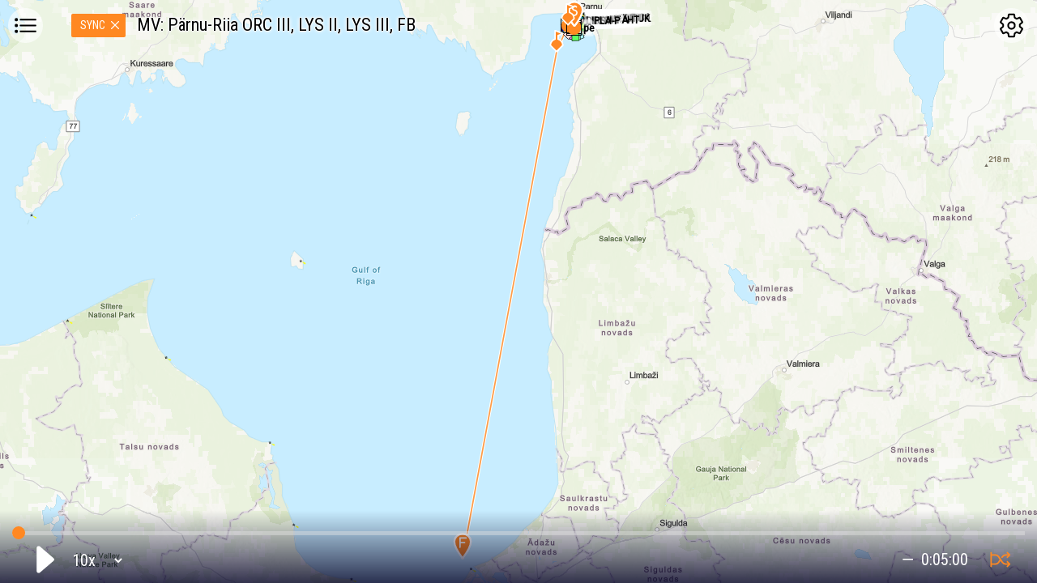

--- FILE ---
content_type: text/html; charset=UTF-8
request_url: https://sportrec.eu/gps/1cmfl4n
body_size: 5600
content:
<!DOCTYPE html>
<html>
    <head>

<!-- Google tag (gtag.js) -->
<script async src="https://www.googletagmanager.com/gtag/js?id=G-BGP9C2ND8Y"></script>
<script>
  window.dataLayer = window.dataLayer || [];
  function gtag(){dataLayer.push(arguments);}
  gtag('js', new Date());
  gtag('config', 'G-BGP9C2ND8Y', {send_page_view: false});

		gtag('event', 'page_view', {page_title: "MV: Pärnu-Riia ORC III, LYS II, LYS III, FB",page_location: "/replay/mv-parnu-riia-orc-iii-lys-ii-lys-iii-fb"});
	</script>

        <title>MV: Pärnu-Riia ORC III, LYS II, LYS III, FB - Sportrec</title>
        <base href="https://sportrec.eu/gps/">
        <meta charset="UTF-8">
        <meta name="viewport" content="width=device-width, initial-scale=1.0 user-scalable=0">

        <meta name="description" content="Follow the participants, analyze routes and replay decisive moments! Live GPS tracking of Sailing with real-time ranking and leaderboard.">


      <meta property="og:image" content="https://sportrec.eu/ui/assets/SR%20ADMIN.png" />

        <link rel="icon" href="https://sportrec.eu/gps/logo/SR icon.svg" />
        <link rel="stylesheet" href="css/style.css?v=20260121298"/>
        <link rel="stylesheet" href="css/jquery.contextMenu.css?v=20260121298"/>

        <link rel="stylesheet" href="leaflet/leaflet.css?v=20260121298" crossorigin=""/>
        <script src="leaflet/leaflet.js?v=1" crossorigin=""></script>

        <script src="leaflet/Leaflet.DistortableImage-main/dist/vendor.js"></script>
        <script src="leaflet/Leaflet.DistortableImage-main/dist/leaflet.distortableimage.js?v=20260121298"></script>



   	 	<!-- Load Esri Leaflet from CDN -->
    	<script src="https://unpkg.com/esri-leaflet@3.0.12/dist/esri-leaflet.js"></script>

    	<!-- Load Esri Leaflet Vector from CDN -->
    	<script src="https://unpkg.com/esri-leaflet-vector@4.2.3/dist/esri-leaflet-vector.js" crossorigin=""></script>


        <script type="text/javascript" src="js/app.js?v=20260121298"></script>
        <script type="module" src="/gps/ionicons/ionicons_2025.esm.js"></script>
        <script nomodule src="/gps/ionicons/ionicons_2025.js"></script>

        <link rel="stylesheet" href="https://fonts.googleapis.com/css?family=Roboto+Condensed">

<script src="datetimepicker/php-date-formatter.min.js"></script>
<link rel="stylesheet" type="text/css" href="datetimepicker/jquery.datetimepicker.css"/>
<script src="datetimepicker/jquery.datetimepicker.js"></script>



    </head>

<!-- Google tag (gtag.js) -->
<script async src="https://www.googletagmanager.com/gtag/js?id=G-BGP9C2ND8Y"></script>
<script>
  window.dataLayer = window.dataLayer || [];
  function gtag(){dataLayer.push(arguments);}
  gtag('js', new Date());

  gtag('config', 'G-BGP9C2ND8Y');
</script>

    <body class="left-hidden right-hidden  map_opacity_80">

        <div id="mapOverlay"></div>
        <div id="bottomOverlay"></div>
<div id="winddir" style="width: 68px; height: 68px; position: absolute; z-index: 11; top: 60px; left: -1px; border-radius: 63px;display: none;"><div id="winddirc" style="width: 100%; height: 100%; position: absolute;"><div id="winddira" style="width: 100%; height: 100%; z-index: 11; background-image: url(https://sportrec.eu/gps/ionicons/custom/male-outline5.svg); background-position: center; background-size: 100%; background-repeat: no-repeat;"></div></div><span style="position: absolute; width: 100%; text-align: center; font-size: 16px; top: 40%; font-weight: 600;">kn</span></div>
        

        


        <ion-icon name="list-outline" data-name1="list-outline" data-name2="chevron-back-outline" class="toggleParticipants"></ion-icon>
        <div class="left-bar">
            <div id="filterByClassContainer"></div>
            <div id="participants">

            <table id="participantsTable">
            <thead><tr id="participantsHeader"><th>
             <div class="row header">
                <div class="col1"><ion-icon name="checkmark-circle" data-name1="checkmark-circle" data-name2="ellipse-outline" id="toggleParticipantVisibility" class="checked"></ion-icon></div>
                <div class="col2"><select id="sortByIdentificator">
                                        <option value="gps">GPS</option>
                    <option value="startNumber" selected>№</option>
                </select></div>
                <div class="col3"><ion-icon name="search-outline" id="search-icon"></ion-icon><input id="participantSearch" type="text" placeholder="Search..." data-placeholder="Search..."></div>
                <div class="col4" id="leftSettings"></div>
             </div>
            </th></tr></thead>
            <tbody class="list">
         </tbody></table>
            </div>

                    </div>


        <ion-icon name="settings-outline" data-name1="settings-outline" data-name2="chevron-forward-outline" class="toggleSettings"></ion-icon>
        <div class="right-bar">
            <h2>SETTINGS</h2>
            <div id='rightContainer'>
                <div id='mapSettings'></div>
                <div id='mapOptions'></div>
                <div id='keyboard'>
                    <h3>Mouse Tips</h3>
                    <div class="option"><div class='keyb'>R click on map</div> &nbsp;sync from here / coordinates</div>
                    <div class="option"><div class='keyb'>R click in list</div> &nbsp;center / follow / export GPX</div>

                    <div class="option"><div class='keyb'>L click on time</div> &nbsp;show / hide clock</div>
                    <div class="option"><div class='synckeyb'></div> &nbsp;time synchronization on / off</div>
                    <div class="option"><div class='stopwatchkeyb'></div> &nbsp;open / close timing table</div>
                    <div class="option"><div class='copykeyb'></div> &nbsp;copy table to clipboard</div>

                </div>
                <div id='keyboard'>
                    <h3>Keyboard Tips</h3>
                    <div class="option"><div class='keyb'>+</div> &nbsp;zoom in</div>
                    <div class="option"><div class='keyb'>−</div> &nbsp;zoom out</div>
                    <div class="option"><div class='keyb'>↓</div> <div class='keyb'>↑</div> <div class='keyb'>←</div> <div class='keyb'>→</div> &nbsp;move map</div>
                    <div class="option"><div class='keyb'>F11</div> &nbsp;go to TV fullscreen mode</div>
                    <div class="option"><div class='keyb'>Space</div> &nbsp;play / pause</div>
                    <div class="option"><div class='keyb'>Home</div> &nbsp;timeline to 0</div>
                    <div class="option"><div class='keyb'>End</div> &nbsp;timeline to end</div>
                    <div class="option"><div class='keyb'>Menu</div> &nbsp;toggle participant list</div>
                    <div class="option"><div class='keyb'>Page Up</div> &nbsp;list up</div>
                    <div class="option"><div class='keyb'>Page Down</div> &nbsp;list down</div>
                    <div class="option"><div class='keyb'>Ctrl</div>+<div class='keyb'>F</div> &nbsp;search participants</div>
                    <div class="option"><div class='keyb'>ESC</div> &nbsp;close list / close settings</div>

                    <div class="option"><div class='keyb'>Insert</div> &nbsp;rewind timeline</div>
                    <div class="option"><div class='keyb'>Delete</div> &nbsp;forward timeline</div>
                </div>
                <div id='copyright'>
                 <h3>Sources</h3>
                 <div class="option"><div class="left"> <a title="Leaflet" href="https://leafletjs.com/" target="_blank">&copy; Leaflet</a></div></div>
                 <div class="option"><div class="left"> <a title="OpenStreetMap" href="https://www.openstreetmap.org/" target="_blank">&copy; OpenStreetMap</a></div></div>
                 <div class="option"><div class="left"> <a title="Maa-amet" href="https://maaamet.ee/" target="_blank">&copy; Maa-amet</a></div></div>
                 <div class="option"><div class="left"> <a title="Google Maps" href="https://maps.google.com/" target="_blank">&copy; Google Maps</a></div></div>
                 <div class="option"><div class="left"> <a title="Sources: Esri, HERE, Garmin, Intermap, increment P Corp., GEBCO, USGS, FAO, NPS, NRCAN, GeoBase, IGN, Kadaster NL, Ordnance Survey, Esri Japan, METI, Esri China (Hong Kong), (c) OpenStreetMap contributors, and the GIS User Community" href="https://www.esri.com/" target="_blank">&copy; ESRI</a></div></div>
                 <div class="option"><div class="left"> <a title="Carto" href="https://carto.com/" target="_blank">&copy; Carto</a></div></div>
                 <div class="option"><div class="left"> <a title="Osport.ee" href="https://osport.ee/" target="_blank">&copy; Osport.ee</a></div></div>
                 <div class="option"><div class="left"> <a title="Maanmittauslaitos" href="https://www.maanmittauslaitos.fi/" target="_blank">&copy; Maanmittauslaitos</a></div></div>
                 <div class="option"><div class="left"> <a title="Jāņa sēta" href="https://www.kartes.lv" target="_blank">&copy; Jāņa sēta</a></div></div>
                 <div class="option"><div class="left"> <a title="Windy" href="https://www.windy.com" target="_blank">&copy; Windy.com</a></div></div>
                </div>
                            </div>
        </div>

        <div class="bottom-bar">
            <a target='_blank' href='https://sportrec.eu' title='Sportrec'><img class="logo" alt="SPORTREC" src="https://sportrec.eu/gps/logo/SPORTREC%20logo.svg"></a>

            <div class="slider-box"><div class="slider-track" id="time-slider"></div></div>

            <div class="play-buttons" id="player-controls">
                <ion-icon src="ionicons/custom/back-white.svg" id="backward-skip-button"></ion-icon>
                <ion-icon src="ionicons/custom/play.svg" data-src1="ionicons/custom/play.svg" data-src2="ionicons/custom/pause.svg" id="play" class="flashflash_"></ion-icon>
                <ion-icon src="ionicons/custom/forward-white.svg" id="forward-skip-button"></ion-icon>
                <div class="speed-select"><div class="select"><select id="kiirusevalik"></select></div></div>
            </div>

            <div id="countdown2"></div>
            <div class="time-box">
                <span id="timer1"><div class="timeHover"></div><span class="current-time" id="timer-box">0:00:00</span></span>
                <span id="timer2"><div class="timeHover"></div><span class="current-timer" id="timer-box-timer">0:00:00</span></span>
                <span class="overall-time" id="timer-box-max"></span>
                <ion-icon src="ionicons/custom/sync-outline-white.svg" data-src2="ionicons/custom/sync-outline-white.svg" data-src1="ionicons/custom/sync-outline-orange.svg" data-location-sync="ionicons/custom/sync-outline-location-sync.svg" data-live-sync-to="ionicons/custom/sync-outline-live-sync-to.svg" id="synkrooni"></ion-icon>
            </div>
            <div id="log"></div>
        </div>



        <div id="map-body">
            <div id="intro">
                <div class='loading'></div>
                <table>
                    <tr><td><h1 id="title">MV: Pärnu-Riia ORC III, LYS II, LYS III, FB</h1></td></tr>
                    <tr><td><p id="subTitle"></p></td></tr>
                    <tr><td><div id="countdown"></div></td></tr>
                    <tr><td>
                        <div id="loading-banners">
                            <ul><li rel="1"><a target="_blank" class="banner-item" href="https://www.olybet.com" style="background-image: url(https://sportrec.eu/ui/admin/banners/6751.png);"></a></li><li rel="2"><a target="_blank" class="banner-item" href="https://www.alecoq.ee" style="background-image: url(https://sportrec.eu/ui/admin/banners/6752.png);"></a></li><li rel="3"><a target="_blank" class="banner-item" href="https://www.eestimeedia.ee" style="background-image: url(https://sportrec.eu/ui/admin/banners/6753.png);"></a></li><li rel="4"><a target="_blank" class="banner-item" href="https://www.dsv.ee" style="background-image: url(https://sportrec.eu/ui/admin/banners/6754.png);"></a></li><li rel="5"><a target="_blank" class="banner-item" href="https://sportland.ee/brandid/helly-hansen/" style="background-image: url(https://sportrec.eu/ui/admin/banners/6755.png);"></a></li></ul>                        </div>
                    </td></tr>
                    <tr><td style="vertical-align: bottom;padding-bottom: 20px;">
                        <a id="loading-powered" href="http://www.sportrec.eu" target="_blank">GPS tracking:<br><img src="https://sportrec.eu/gps/logo/SPORTREC%20logo.svg"></a>
                    </td></tr>
                </table>
            </div>
            <div id="map"><h1 id="h1"><div id='currentStatus'></div><div id='currentInfo'>MV: Pärnu-Riia ORC III, LYS II, LYS III, FB</div></h1><div id="followMeInfo"></div></div>
        </div>


        <div id="uploader" >
            <div id="closeUploader">+</div>
            <div id="uploaderTitle">Import GPX or Strava track</div>
            <input maxlength="50" type="text" id="upFullname" name="fullname" placeholder="Full name for list">
            <input maxlength="30" type="text" id="upShortname" name="shortname" placeholder="Short name for map">

            <p style="text-align: left; padding: 3px 4px; margin-top: 6px;">Your exact start time:</p>
            <div style="text-align: right; background-image: url(https://sportrec.eu/gps/ionicons/custom/time-outline.svg); background-position: 4% center; background-repeat: no-repeat; background-size: 20px;"><select id="upStarttimehour" name="starttimehour" style="width:28%;"><option disabled>Select hour of start time</option><option value='00' >00</option><option value='01' >01</option><option value='02' >02</option><option value='03' >03</option><option value='04' >04</option><option value='05' >05</option><option value='06' >06</option><option value='07' >07</option><option value='08' >08</option><option value='09' >09</option><option value='10' selected>10</option><option value='11' >11</option><option value='12' >12</option><option value='13' >13</option><option value='14' >14</option><option value='15' >15</option><option value='16' >16</option><option value='17' >17</option><option value='18' >18</option><option value='19' >19</option><option value='20' >20</option><option value='21' >21</option><option value='22' >22</option><option value='23' >23</option></select><select id="upStarttimeminute" name="starttimeminute" style="width:28%;"><option disabled>Select minute</option><option value='00' selected>00</option><option value='01' >01</option><option value='02' >02</option><option value='03' >03</option><option value='04' >04</option><option value='05' >05</option><option value='06' >06</option><option value='07' >07</option><option value='08' >08</option><option value='09' >09</option><option value='10' >10</option><option value='11' >11</option><option value='12' >12</option><option value='13' >13</option><option value='14' >14</option><option value='15' >15</option><option value='16' >16</option><option value='17' >17</option><option value='18' >18</option><option value='19' >19</option><option value='20' >20</option><option value='21' >21</option><option value='22' >22</option><option value='23' >23</option><option value='24' >24</option><option value='25' >25</option><option value='26' >26</option><option value='27' >27</option><option value='28' >28</option><option value='29' >29</option><option value='30' >30</option><option value='31' >31</option><option value='32' >32</option><option value='33' >33</option><option value='34' >34</option><option value='35' >35</option><option value='36' >36</option><option value='37' >37</option><option value='38' >38</option><option value='39' >39</option><option value='40' >40</option><option value='41' >41</option><option value='42' >42</option><option value='43' >43</option><option value='44' >44</option><option value='45' >45</option><option value='46' >46</option><option value='47' >47</option><option value='48' >48</option><option value='49' >49</option><option value='50' >50</option><option value='51' >51</option><option value='52' >52</option><option value='53' >53</option><option value='54' >54</option><option value='55' >55</option><option value='56' >56</option><option value='57' >57</option><option value='58' >58</option><option value='59' >59</option><option value='60' >60</option></select><select id="upStarttimeseconds" name="starttimeseconds" style="width:28%;"><option disabled>Select seconds</option><option value='00' selected>00</option><option value='01' >01</option><option value='02' >02</option><option value='03' >03</option><option value='04' >04</option><option value='05' >05</option><option value='06' >06</option><option value='07' >07</option><option value='08' >08</option><option value='09' >09</option><option value='10' >10</option><option value='11' >11</option><option value='12' >12</option><option value='13' >13</option><option value='14' >14</option><option value='15' >15</option><option value='16' >16</option><option value='17' >17</option><option value='18' >18</option><option value='19' >19</option><option value='20' >20</option><option value='21' >21</option><option value='22' >22</option><option value='23' >23</option><option value='24' >24</option><option value='25' >25</option><option value='26' >26</option><option value='27' >27</option><option value='28' >28</option><option value='29' >29</option><option value='30' >30</option><option value='31' >31</option><option value='32' >32</option><option value='33' >33</option><option value='34' >34</option><option value='35' >35</option><option value='36' >36</option><option value='37' >37</option><option value='38' >38</option><option value='39' >39</option><option value='40' >40</option><option value='41' >41</option><option value='42' >42</option><option value='43' >43</option><option value='44' >44</option><option value='45' >45</option><option value='46' >46</option><option value='47' >47</option><option value='48' >48</option><option value='49' >49</option><option value='50' >50</option><option value='51' >51</option><option value='52' >52</option><option value='53' >53</option><option value='54' >54</option><option value='55' >55</option><option value='56' >56</option><option value='57' >57</option><option value='58' >58</option><option value='59' >59</option><option value='60' >60</option></select></div><select name='group' id='upGroup'><option value=''>Select group</option><option value='FB'>FB</option><option value='ORC+III'>ORC III</option><option value='LYS+II'>LYS II</option><option value='LYS+III'>LYS III</option><option value='mark'>mark</option></select>            <input maxlength="6" type="text" id="upStartnumber" name="startnumber" placeholder="Start number">


<input type="file" id="upFile" name="file"><div id="uploadGpx">Upload GPX</div><div id="uploadErrors"></div><div id="uploadNotices"></div><div class="or">or</div><a class="connectStrava" href="https://www.strava.com/oauth/authorize?client_id=102064&response_type=code&redirect_uri=https://sportrec.eu/gps/1cmfl4n&approval_prompt=force&scope=read,activity:read_all">Connect with<img src="/gps/strava.svg"></a>

            <input type="hidden" id="upHash" name="hash" value="1cmfl4n">





        </div>
        <script type="text/javascript">
            var rotatemap = 'yes';
            var hashkey = '';
            var $map, pressTimer, ccJson, vdata=[];
            var wind=0;
            var windy_options, windy_map, windy_api;
            var $Controls;
            var $firstPull=1;
            var $ccJsonA=[];
            var $competitioninfo = 'competitioninfo/1cmfl4n?n'+( rotatemap=='no' ? '&rotate=no' : '' )+( hashkey.length>0 ? '&hk='+hashkey : '' );
            $.get($competitioninfo, [], function ($result) {
                $ccJson = $result;
                $.each($ccJson.participants, function ($sIndex, $participant) {
                    $ccJsonA.push($sIndex);
                });
                initSportrec();
            });
        </script>


        <script type="text/javascript">
            var _gaq = _gaq || [];
            _gaq.push(['_setAccount', 'UA-28347570-1']);
                        _gaq.push(["_trackPageview", "/replay/mv-parnu-riia-orc-iii-lys-ii-lys-iii-fb"]);
            
            (function () {
                var ga = document.createElement('script');
                ga.type = 'text/javascript';
                ga.async = true;
                ga.src = ('https:' == document.location.protocol ? 'https://ssl' : 'http://www') + '.google-analytics.com/ga.js';
                var s = document.getElementsByTagName('script')[0];
                s.parentNode.insertBefore(ga, s);
            })();
        </script>



        <input type="hidden" id="upToken" name="csrf_sportrec_name" value="1e9550a2ce07ad32a5aa2d2d1dcba962">
    </body>
</html>

--- FILE ---
content_type: text/css
request_url: https://sportrec.eu/gps/css/style.css?v=20260121298
body_size: 51430
content:
/* RESET CSS */
html, body, div, span, applet, object, iframe,
h1, h2, h3, h4, h5, h6, p, blockquote, pre,
a, abbr, acronym, address, big, cite, code,
del, dfn, em, img, ins, kbd, q, s, samp,
small, strike, strong, sub, sup, tt, var,
b, u, i, center,
dl, dt, dd, ol, ul, li,
fieldset, form, label, legend,
table, caption, tbody, tfoot, thead, tr, th, td,
article, aside, canvas, details, embed,
figure, figcaption, footer, header, hgroup,
menu, nav, output, ruby, section, summary,
time, mark, audio, video {
    margin: 0;
    padding: 0;
    border: 0;
    font-size: 100%;
    font: inherit;
    vertical-align: baseline;
    box-sizing: border-box;
}
/* HTML5 display-role reset for older browsers */
article, aside, details, figcaption, figure,
footer, header, hgroup, menu, nav, section {
    display: block;
}
body {
    line-height: 1;
}
ol, ul {
    list-style: none;
}
blockquote, q {
    quotes: none;
}
blockquote:before, blockquote:after,
q:before, q:after {
    content: '';
    content: none;
}
table {
    border-collapse: collapse;
    border-spacing: 0;
    width: 100%;
}
img {
    max-width: 100%;
}
input, textarea {
    box-sizing: border-box;
}
* {
    outline: none;
}
/* END RESET CSS */

.leaflet-fullscreen-on *, .leaflet-fullscreen-on.leaflet-grab, .leaflet-fullscreen-on.leaflet-grab *{
cursor: url("/ui/assets/white_dot.svg") 8 8, pointer !important;
}

html {
    height: 100%;
    width: 100%;
}

ion-icon:before {
    content: '';
    position: absolute;
    width: 100%;
    height: 100%;
}

body {
    height: 100%;
    width: 100%;
    font-family: 'Roboto Condensed', 'verdana', sans-serif;
    font-size: 12px;
}

body {
  overscroll-behavior-x: none;
}
.red{
    color: red;
}

.leaflet-tooltip {
    text-align: center;
    line-height: 19px;

}
.leaflet-image-layer{
    width: auto!important;
}

input, select, textarea {
    font-family: 'Roboto Condensed', 'verdana', sans-serif;
}
.leaflet-container {
    font: 12px/1.5 'Roboto Condensed', 'verdana', sans-serif!important;
}

.leaflet-control-attribution{
    display: none!important;
}

input:focus::-webkit-input-placeholder { color:transparent; }
input:focus:-moz-placeholder { color:transparent; } /* FF 4-18 */
input:focus::-moz-placeholder { color:transparent; } /* FF 19+ */
input:focus:-ms-input-placeholder { color:transparent; } /* IE 10+ */



.synckeyb, .stopwatchkeyb, .copykeyb {
    width: 34px;
    height: 24px;
    background-size: contain;
    background-position: center -1px;
    background-repeat: no-repeat;
    vertical-align: middle;
    display: inline-block;
    margin: 0.1em 1px;
}

.synckeyb{
    background-image: url(https://sportrec.eu/gps/ionicons/custom/sync-outline-black.svg) !important;
}

.copykeyb {
    background-image: url(https://sportrec.eu/gps/ionicons/svg/copy-outline.svg) !important;
}

.stopwatchkeyb {
    background-image: url(https://sportrec.eu/gps/ionicons/custom/stopwatch-outline.svg) !important;
}

.leaflet-container a.leaflet-popup-close-button {
    right: 2px!important;
    font: 24px / 14px Tahoma, Verdana, sans-serif!important;
}

.leaflet-fullscreen-on #currentStatus .close, .leaflet-fullscreen-on #currentStatus .close_{
    display: none!important;
}
.notices {
    position: fixed;
    top: -100px;
    background:#e1f0fc;
    right: 50%;
    z-index: 111111;
    padding: 10px 16px;
    border-radius: 3px;
    transform: translate(50%,0%);
    cursor: pointer;
    font-size: 14px;
}

#copytable{
        display: none;
    font-weight: 400;
    left: 163px;
    position: relative;
    top: -3px;
    cursor: pointer;
    color: #0083b3;
}
.timeTableOpened #copytable {
    display: inline-block;
    vertical-align: middle;
}

#copytable ion-icon {
    font-size: 26px;
}
@media (max-width: 640px) {
#copytable{
    display: none!important;
}
}

.connectStrava img {
    height: 18px;
    display: inline-block;
    vertical-align: bottom;
    margin-left: 10px;
}
.connectStrava  {
    display: inline-block;
    width: 100%;
    vertical-align: middle;
    text-align: center;
    padding: 9px 13px;
    font-size: 14px;
}


.connectStrava:hover {
    color: #f05523;
}

#uploader .or {
font-size: 14px;
    text-align: center;
    width: 100%;
    display: inline-block;
margin-top: 16px;
    margin-bottom: 7px;
}
#uploader input[type=file] {
    max-width: 200px;
}

#uploader {
    display: none;
    position: absolute;
    z-index: 9999999;
    top: 10%;
    width: 300px;
    margin: 0 auto;
    border: 1px solid lightgray;
    border-radius: 4px;
    background: rgb(255 255 255 / 90%);
    left: calc(50% - 150px);
  padding: 28px 36px;
    text-align: center;

        -webkit-box-shadow: 0 2px 5px rgba(0, 0, 0, .5);
    box-shadow: 0 2px 5px rgba(0, 0, 0, .5);
}
#uploadGpx {
    background: #00a4e0;
    color: white!important;
    border-radius: 3px;
    display: inline-block;
    font-size: 17px!important;
    padding: 8px 23px!important;
    text-decoration: none;
    cursor: pointer;
    font: normal 10px 'Roboto Condensed',Arial,Helvetica,sans-serif;
    margin-top: 10px;
} 
#uploadGpx.disabled {
    background: #a4a4a4;
} 

#uploader input, #uploader select {
width: 100%;
    padding: 7px 10px;
    font-size: 14px;
    margin: 2px 0px;
    border: 1px solid gainsboro;
    border-radius: 2px;
}

#uploader input.error, #uploader select.error {
    border: 1px solid red;
}

#uploader input[type=file] {
    border: 0px;
}
#closeUploader  {
    position: absolute;
    right: 5px;
    top: 5px;
    font-size: 30px;
    transform: rotate(45deg);
    font-family: initial;
    font-weight: normal;
    line-height: 20px;
    cursor: pointer;
}
#uploaderTitle {
    font-size: 18px;
    margin-bottom: 12px;
}
#uploadErrors {
    color: red;
    font-size: 16px;
    margin-top: 8px;
    line-height: 16px;
}
#uploadNotices {
    color: #00a4e0;
    font-size: 16px;
}

#addTrack{
background: #00a4e0;
    color: white!important;
    border-radius: 3px;
    display: inline-block;
    font-size: 15px!important;
    padding: 10px 16px;
    text-decoration: none;
    cursor: pointer;
    font: normal 10px 'Roboto Condensed',Arial,Helvetica,sans-serif;
    margin-top: 10px;
    position: absolute;
    bottom: 10px;
    left: 50%;
    transform: translate(-50%,0%);
    width: 93%;
    background-image: url(https://sportrec.eu/gps/ionicons/svg/add-circle-outline-white.svg);
    background-position: 4px center;
    background-size: 26px;
    background-repeat: no-repeat;
    padding-left: 40px;
    z-index: 1;
    text-align: left;
}

.timeTableOpened #addTrack{
	display: none;
}

#timeTableInfo{
display: none;
    position: absolute;
    top: 17px;
    border: 0px;
    font-size: 24px;
    margin-left: 30px;
}
.timeTableOpened #timeTableInfo{
    display: inline-block;
}

.particles-layer{
    display: block!important;
}


.keyb{
    display: inline-block;
    font-size: 12px;
    margin: 0.3em 1px;
    border: 0.1em solid rgb(170, 170, 170);
    border-radius: 0.2em;
    box-shadow: rgb(204 204 204) 0.1em 0.1em 0.2em;
    background-image: -webkit-linear-gradient(top, rgb(238, 238, 238), rgb(249, 249, 249));
    padding: 0.1em 0.3em;
    text-align: center;
    white-space: nowrap;
}


#participants > table {
  white-space: nowrap;
  margin: 0;
  border: none;
  border-collapse: separate;
  border-spacing: 0;
  /*table-layout: fixed;*/
  margin-bottom: 55px;
}
#participants > table thead th {
  position: sticky;
  top: 0;
  z-index: 1;
}
tr.row.participant{
order: 999;
}
#participantsTable.css3order .list{
    display: flex;
    flex-direction: column;
}


#participants > table thead th:first-child {
  position: sticky;
  left: 0;
  z-index: 2;
      border-bottom: 1px solid #c7c7c7;
}
#participants > table tbody th {
  position: sticky;
  left: 0;
  z-index: 1;
  min-width: 280px;
}

#participants > table td{
    vertical-align: middle;
    text-align: center;
}

.st{
	display: none;
}
.timeTableOpened .st{
display: table-cell;
    text-align: center;
    font-size: 13px;
    vertical-align: middle;
    padding: 0px 3px;
    border: 1px solid rgb(128 128 128 / 16%);
}


.timeTableOpened #participants > table thead th  {
    background: white;
}
.timeTableOpened #participants > table tbody th  {
    background: white;
}

.timeTableOpened .left-bar {
    max-width: 100%;
    width: auto;
    min-width: 480px;
    padding-bottom: 80px;
        background: white!important;
}
@media (max-width: 640px) {
.timeTableOpened .left-bar {
    min-width: 320px;
}
}
.timeTableOpened:not(.right-hidden) .left-bar {
    max-width: calc(100% - 298px)!important;
}

.timeTableOpened .bottom-bar {
    z-index: 22222!important;
    width: 100%!important;
    height: 80px;
}
.timeTableOpened:not(.right-hidden) .bottom-bar {
width: calc(100% - 298px)!important;
}


.leaflet-right.leaflet-top {
    right: 10px;
    top: 60px;
}

.leaflet-fullscreen-on .leaflet-right.leaflet-top{
    display: none!important;
}

.stat small{
    font-size: 12px;
}

.participant[data-nocoordinatestoday=yes]{
    color: red!important;
}

.poilabel  {
    background: none!important;
    border: 0px!important;
    box-shadow: none!important;
    font-size: 16px;
        text-shadow: 1px 0 0 rgb(255 255 255 / 80%), 0 -1px 0 rgb(255 255 255 / 80%), 0 1px 0 rgb(255 255 255 / 80%), -1px 0 0 rgb(255 255 255 / 80%), 2px 0px 4px rgb(255 255 255 / 30%), -2px 0 4px rgb(255 255 255 / 30%), 0 2px 4px rgb(255 255 255 / 30%), 0 -2px 4px rgb(255 255 255 / 30%), 1px 1px 4px rgb(255 255 255 / 30%), -1px -1px 4px rgb(255 255 255 / 30%), 1px -1px 4px rgb(255 255 255 / 30%), -1px 1px 4px rgb(255 255 255 / 30%);
}
.poilabel:before {
display: none!important;
}

.timeStep {
position: absolute;
    height: 5px;
    background: #ffffff;
    width: 6px;
    left: -3%;
    z-index: 1111;
    -webkit-touch-callout: none;
    -webkit-user-select: none;
    -khtml-user-select: none;
    -moz-user-select: none;
    -ms-user-select: none;
    user-select: none;
}

#participants thead th {
padding-top: 4px;
    background: white;
}


body[data-currentstatus=location-sync] .timeStep
, body[data-currentstatus=replay-sync] .timeStep:not(.startline)
, body[data-currentstatus=sync] .timeStep
, body[data-currentstatus=live-sync-to] .timeStep
, body[data-currentstatus=live-sync] .timeStep:not(.startline){
    display: none!important;
}



.leaflet-control-velocity {
  background-color: rgba(255, 255, 255, 0.7);
  padding: 0 5px;
  margin: 0 !important;
  color: #333;
  font: 11px/1.5 "Helvetica Neue", Arial, Helvetica, sans-serif;
}

.velocity-overlay {
  position: absolute;
  z-index: 1;
}

.leaflet-control-wind-position {
  background-color: rgba(255, 255, 255, 0.7);
  padding: 0 5px;
  margin: 0 !important;
  color: #333;
  font: 11px/1.5 "Helvetica Neue", Arial, Helvetica, sans-serif;
}

.wind-overlay {
  position: absolute;
  z-index: 1;
}



#windy .particles-layer {
    /*filter: contrast(0) opacity(0.4) drop-shadow(2px 2px rgb(255 255 255 / 1));*/
    /*-webkit-filter: contrast(0) opacity(0.4) drop-shadow(2px 2px rgb(255 255 255 / 1));*/
    filter: brightness(0) invert(1) opacity(0.5);
    -webkit-filter: brightness(0) invert(1) opacity(0.5);
}


.leaflet-pulsing-icon {
    border-radius: 100%;
    box-shadow: 1px 1px 8px 0 rgba(0,0,0,0.75);
}

.leaflet-pulsing-icon:after {
    content: "";
    border-radius: 100%;
    height: 400%;
    width: 400%;
    position: absolute;
    margin: -150% 0 0 -150%;

}


.line-labels-x, .line-labels-y {
font-size: 1.6em;
    font-weight: 500;
    color: rgb(0 0 0 / 70%);
    margin-left: -8px!important;
    text-shadow: 0 0 4px #fff, 0 0 4px #fff, 0 0 4px#fff, 0 0 4px #fff, 0 0 4px #fff, 0 0 4px #fff, 0 0 4px#fff, 0 0 4px #fff;
        }

.line-labels-x {
    margin-left: -8px!important;
        }
        .line-labels-y {
    margin-top: -14px!important;
        }


@keyframes pulsate {
    0% {
        transform: scale(0.1, 0.1);
        opacity: 0;
        -ms-filter: "progid:DXImageTransform.Microsoft.Alpha(Opacity=0)";
        filter: alpha(opacity=0);
    }
    50% {
        opacity: 1;
        -ms-filter: none;
        filter: none;
    }
    100% {
        transform: scale(1.2, 1.2);
        opacity: 0;
        -ms-filter: "progid:DXImageTransform.Microsoft.Alpha(Opacity=0)";
        filter: alpha(opacity=0);
    }
}


#mapOverlay {
    width: 100%;
    height: 100%;
    position: absolute;
    background: black;
    z-index: 2333;
    opacity: 0.6;
    display: none;
}

#bottomOverlay {
width: 100%;
    height: 110px;
    background: rgb(0 0 0 / 0%);
    z-index: 2333;
    opacity: 0.6;
    bottom: -40px;
    position: fixed;
        display: none;
}


.bottom-hidden #bottomOverlay{
    display: inherit!important;
}

#timer1, #timer2{
    cursor: pointer;
    position: relative;
}
#timer2 > span{
    margin-left: 14px;
}
.timeHover{
position: absolute;
    background: rgb(255 255 255 / 0%);
    width: 100%;
    height: 100%;
    top: 0px;
    z-index: 2;
    left: 0px;
}

.kuvaMolemadKellad #timer1 > span, .kuvaMolemadKellad #timer2 > span {
    display: inline-block;
    padding-left: 33px;
    background-size: 28px;
    background-position: left center;
    background-repeat: no-repeat;
}
.kuvaMolemadKellad #timer1 > span {
    background-image: url(https://sportrec.eu/gps/ionicons/custom/time-outline-white.svg);
}
.kuvaMolemadKellad[data-currentstatus=replay-sync] #timer1 > span {
    background-image: url(https://sportrec.eu/gps/ionicons/custom/stopwatch-outline-white.svg);
}
.kuvaMolemadKellad #timer2 > span {
    background-image: url(https://sportrec.eu/gps/ionicons/custom/stopwatch-outline-white.svg);
        background-size: 30px;
           background-position: left 13px;
}


#countdown2{
    cursor: pointer;
}

body.kuvaMolemadKellad2[data-currentstatus=pre-live] #countdown2 .countdown-timer-wrapper {
background-position: left 14px;
    background-size: 28px;
    background-repeat: no-repeat;
    padding-left: 38px;
    background-image: url(https://sportrec.eu/gps/ionicons/custom/stopwatch-outline-white.svg);
}

.current-timer2-wrapper {
    display: none;
    margin-right: 18px;
}

body.kuvaMolemadKellad2[data-currentstatus=pre-live] #countdown2 .current-timer2-wrapper {
    display: inline-block;
}

.current-timer2-wrapper .current-timer2 {
    background-position: left 14px;
    background-size: 28px;
    background-repeat: no-repeat;
    padding-left: 36px;
    background-image: url(https://sportrec.eu/gps/ionicons/custom/time-outline-white.svg);
}

a {
    color: black;
    text-decoration: none;
}

#log {
    position: absolute;
    right: 10px;
    bottom: 3px;
    font-size: 12px;
    color: #ffffff70;
}


#intro table {
    height: 100%;
    width: 100%;
}

.toggleFullscreen  {
    font-size: 25px;
    cursor: pointer;
}


.toggleFullscreen2{
    font-size: 25px;
    cursor: pointer;
    margin-left: 17px;
}


.zoomIn  {
    font-size: 25px;
    cursor: pointer;
}


.zoomOut{
    font-size: 25px;
    cursor: pointer;
    margin-left: 17px;
}


.downloadgpx {
    font-size: 25px;
    cursor: pointer;
}

.icon-location {

    font-size: 33px;
    background: rgb(255 255 255 / 60%);
    padding: 5px;
    box-sizing: border-box;
    border-radius: 50px;
    cursor: pointer!important;
    transition: all 0.4s ease;
    margin: 0px!important;
}

.icon-expand, .icon-expand-fullscreen {
    font-size: 33px;
    background: rgb(255 255 255 / 60%);
    padding: 5px;
    box-sizing: border-box;
    border-radius: 50px;
    cursor: pointer!important;
    transition: all 0.4s ease;
    margin:8px 0px!important;
}

#banners{
    display:none;
}

.hidden{
    display:none!important;
}

#map {
    height: 100%;
    background-color: white;
        z-index: 2;
}


#map-body {
    height: 100%;
    float: right;
    width: 100%;
    transition: all 0.4s ease;
    position: relative;
}


#map-play {    z-index: 555;
    position: absolute;
    top: 50%;
    left: 50%;
    transform: translate(-50%, -75%);
    font-size: 70px;
    border-radius: 79px;
    padding: 12px 6px 12px 18px;
    cursor: pointer;
    color: white;
   background: rgb(0 164 224 / 72%);
    transition: all 0.4s ease;
    display: none!important;
}
#map-play:hover {
 background: rgb(0 164 224 / 100%);
}

#rightContainer {
    overflow-x: auto;
    height: calc(100% - 70px);
    display: inline-block;
    width: 100%;
    margin-top: 68px;
    padding-left: 10px;
}

#intro .loading {
    height: 30px;
    width: 30px;
    background-image: url(https://sportrec.eu/gps/ionicons/custom/loading.svg);
    opacity: 0.8;
    background-size: 100%;
    position: fixed;
    right: 15px;
    top: 15px;
}

#intro {
    position: absolute;
    top: 0;
    bottom: 0;
    left: 0;
    right: 0;
    background-color: #FFFFFF;
    z-index: 9999;
   /* background-image: url(https://sportrec.eu/ui/assets/loading.gif);*/
    background-repeat: no-repeat;
    background-position: center top;
    text-align: center;
        overflow-y: auto;

}


h1#title {
    font-size: 40px;
    line-height: 38px;
    box-sizing: border-box;
    width: 100%;
    padding: 27px 11px;
    margin-top: 20px;
    padding-bottom: 7px;
}
#subTitle {
font-size: 18px;
    line-height: 17px;
    box-sizing: border-box;
    width: 100%;
    margin-bottom: 20px;

}

#loading-banners {
    width: 100%;
    max-width: 860px;
    text-align: center;
    margin: 0 auto;
    display: inline-block;
    box-sizing: border-box;
}
#loading-banners a, #loading-banners div {
    width: 100%;
    display: inline-block;
    background-position: center;
    background-repeat: no-repeat;
    height: 100%;
        background-size: contain;
}
#loading-banners li {
height: 130px;
    width: 33.33%;
    display: inline-block;
    padding: 20px;
    box-sizing: border-box;
}

#loading-banners li:nth-child(-n + 2) {
    height: 160px;
    width: 50%;
}


#loading-banners ul {
    height: 100%;
}

.countdown-timer {
    font-size: 40px;
    margin-bottom: 10px;
}
.countdown-text {
    font-size: 18px;
    margin-bottom: 9px;
}


.countdown-timer-wrapper {
    margin-top: 20px;
    display: inline-block;
    width: 100%;
}



.left-bar {
        padding-top: 70px;
position: fixed;
    z-index: 3333;
    width: 298px;
    height: calc(100% - 0px);
    background: rgb(255 255 255 / 60%);
    transition: all 0.4s ease;
    font-size: 14px;
    left: 0px;
  /*      border-right: 1px solid #c7c7c7;*/
}
.left-bar:hover {
background: rgb(255 255 255 / 90%);
}

.left-bar.syncToSelection {
background: white!important;
}



.left-hidden .left-bar {
    left: -298px;
}

.left-bar.fullh {
    height: 100%;
}






.bottom-bar {
    position: fixed;
    right: 0;
    bottom: 0;
    z-index: 1001;
    width: calc(100% - 598px);
    height: 100px;
    transition: all 0.4s ease;
    background: linear-gradient(0deg, rgba(2,0,36,0.8) 0%, rgba(255,255,255,0) 90%);
        right: 298px;
}
.left-hidden.right-hidden .bottom-bar {
    width: calc(100% - 0px);
        right: 0px;
}
.left-hidden:not(.right-hidden) .bottom-bar {
    width: calc(100% - 298px);
}
.right-hidden:not(.left-hidden) .bottom-bar {
    width: calc(100% - 298px);
    right: 0px;
}
.bottom-hidden .bottom-bar {
    bottom: -59px;
}

.bottom-hidden:not(.h1fixed) #map:not(.leaflet-fullscreen-on) h1#h1{
    top: -36px;
}
.bottom-hidden[data-sosstatus=sos] h1#h1 {
    top: 16px!important;
}




.left-hidden:not(.right-hidden) .icon-expand-fullscreen {
    display: none!important;
}

.left-hidden:not(.right-hidden) .icon-location {
    display: none!important;
}



.slider-track {
    width: 100%;
    display: inline-block;
    position: relative;
    height: 5px;
    z-index: 1001;
    background: #e4e4e46b;
    top: 8px;
}

#mapSettings .slider-track {
    top: -2px;
}
#mapOptions select {
    font-weight: bold;
    border: 0px;
    background: rgb(255 255 255 / 0%);
    cursor: pointer;
    margin: 0px;
}

.slider-box {
    width: calc(100% - 30px);
    margin-left: 15px;
    line-height: 10px;
    margin-right: 15px;
    position: absolute;
    bottom: 46px;
    height: 30px;
        display: none;
}

.ui-slider-range {
    background: #00a4e0;
    position: absolute;
    z-index: 1;
    font-size: .7em;
    display: block;
    border: 0;
    background-position: 0 0;
    top: 0;
    height: 100%;
}


body[data-currentstatus=live] .slider-track.ui-widget-content .ui-slider-handle{
background: #B80C09;
}
body[data-currentstatus=live] .ui-slider-range{
background: #B80C09;
}

body[data-currentstatus=sync] .slider-track.ui-widget-content .ui-slider-handle{
background: #FF8822;
}
body[data-currentstatus=sync] .ui-slider-range{
background: #FF8822;
}

body[data-currentstatus=replay-sync] .slider-track.ui-widget-content .ui-slider-handle{
background: #FF8822;
}
body[data-currentstatus=replay-sync] .ui-slider-range{
background: #FF8822;
}


body[data-currentstatus=live-sync-to] .slider-track.ui-widget-content .ui-slider-handle{
background: #e47400;
}
body[data-currentstatus=live-sync-to] .ui-slider-range{
background: #e47400;
}
body[data-currentstatus=replay-sync-to] .slider-track.ui-widget-content .ui-slider-handle{
background: #e47400;
}
body[data-currentstatus=replay-sync-to] .ui-slider-range{
background: #e47400;
}


body[data-currentstatus=location-sync] .slider-track.ui-widget-content .ui-slider-handle{
background: #6600A1;
}
body[data-currentstatus=location-sync] .ui-slider-range{
background: #6600A1;
}


body[data-currentstatus=live-sync] .slider-track.ui-widget-content .ui-slider-handle{
background: #FF8822;
}
body[data-currentstatus=live-sync] .ui-slider-range{
background: #FF8822;
}

body[data-currentstatus=live-replay] .slider-track.ui-widget-content .ui-slider-handle{
background: #00a4e0;
}
body[data-currentstatus=live-replay] .ui-slider-range{
background: #00a4e0;
}

body[data-currentstatus=pre-live] .slider-track.ui-widget-content .ui-slider-handle{
background: #B80C09;
}
body[data-currentstatus=pre-live] .ui-slider-range{
background: #B80C09;
}

body[data-followstatus=follow] .live-replay .closeLiveReplay{
display: none;
}

.slider-track.ui-widget-content .ui-slider-handle {
    display: block;
    width: 16px;
    height: 16px;
    position: absolute;
    top: -6px;
    z-index: 1112;
    border: 4px none;
    border-radius: 24px;
    cursor: pointer;
    background: #00a4e0;
}

#mapSettings .value, #mapOptions .value {
display: inline-block;
    margin-left: 6px;
    font-weight: bold;
}












.time-box {
    font-size: 20px;
    line-height: 58px;
    position: absolute;
    bottom: 0;
    color: white;
    right: 0px;
    margin-right: 30px;
}

#countdown2{
font-size: 20px;
    line-height: 58px;
    position: absolute;
    bottom: 0;
    color: white;
    right: 0px;
    margin-right: 30px;
    white-space: nowrap;

}
#countdown2 .countdown-timer {
    font-size: 20px;
    margin-bottom: 0px;
    display: inline-block;
}


#countdown2 .countdown-text {
margin-right: 10px;
    top: -2px;
    position: relative;
    font-size: 20px;
    float: left;
}

#countdown2 .countdown-timer-wrapper{
        white-space: nowrap;
}


.time-box .overall-time{
    display: none;
}


.play-buttons {
    margin-left: 30px;
    line-height: 59px;
    height: 59px;
    position: absolute;
    bottom: 0;
}




.speed-select {
    /*width: 70px;
    margin-left: 30px;*/
    line-height: 50px;
    position: relative;
    display: inline-block;
}

.select select {
    display: inline-block;
    width: 100%;
    cursor: pointer;

}

.select {
    position: relative;
    display: inline-block;
    width: 100%;
    line-height: 28px;
    vertical-align: middle;
}

.speed-select select {
    background: #fff0;
    color: #000;
    border: 0px;
    color: white;
    text-align: right;
    font-size: 20px;
        vertical-align: middle;
}


select option { color: black;}
.select select::-ms-expand {
    display: none;
}
.select select:disabled {
    opacity: 0.5;
    pointer-events: none;
}




#backward-skip-button {
display: none!important;
}
#forward-skip-button {
display: none!important;
}

#backward-skip-button {
    font-size: 20px;
    vertical-align: middle;
    cursor: pointer;
    display: inline-block;
    margin-right: 14px;
}
#forward-skip-button {
    font-size: 20px;
    vertical-align: middle;
    cursor: pointer;
    display: inline-block;
}
#synkrooni {
font-size: 30px;
    vertical-align: middle;
    cursor: pointer;
    display: inline-block;
    margin-top: -3px;
    margin-left: 20px;
}
#play {
    font-size: 52px;
    vertical-align: middle;
    cursor: pointer;
    display: inline-block;
    color: white;
   /* margin-left: -9px;*/
   /*color: #00a4e0;*/
    /*transition: all 1s ease;*/
}

#play[name=pause-outline] {
    font-size: 48px;
    margin-right: 4px;
}
#synkrooni.activated {
     color: #FF8822;
   /* color: #00a4e0;*/
}


#backward-skip-button:active, #forward-skip-button:active {
    color: #00a4e0;
}

#rightContainer .left{
    display: inline-block;
    vertical-align: middle;
    width: 46%;
}
#rightContainer .right{
    display: inline-block;
    vertical-align: middle;
    width: 54%;
    padding-right: 12px;
}










::-webkit-scrollbar-track
{
    /*-webkit-box-shadow: inset 0 0 6px rgba(0,0,0,0.2);*/
    background-color: rgb(0 0 0 / 1%);
}

::-webkit-scrollbar
{
    width: 4px;
    height: 10px;
    background-color: rgb(0 0 0 / 1%);
}

::-webkit-scrollbar-thumb
{
    background-color: rgb(0 0 0 / 4%);
    border: 2px solid rgb(0 0 0 / 1%);
}























.leaflet-popup.participant-name-popup {
    margin: 0px;
}
.leaflet-popup.participant-name-popup .leaflet-popup-content-wrapper {
    padding: 0px;
}
.leaflet-popup.participant-name-popup .leaflet-popup-content-wrapper .leaflet-popup-content {
    margin: 0px;
}
.leaflet-popup-content {
    cursor: pointer;
}
.play-buttons .mass-start-button.disabled {
    background: none;
    cursor: default;
}

.leaflet-marker-icon{
    width: 100%;
}
.custom-div-icon{
display: inline-block;
    width: 100%;
    height: 100%;
    border-radius: 100px;
  /*  border: 1px solid black;*/
      overflow: hidden;
    position: relative;
        outline: 1px solid black;


            text-align: center;
    font-size: 10px;
        line-height: 18px;
        font-weight: 600;
}

.custom-div-icon4, .custom-div-icon5, .custom-div-icon6 {
    font-size: 8px;
        line-height: 19px;
}
.custom-div-icon-boat img{
    width: 100%!important;
    height: 100%;
}
.custom-div-icon-{
display: inline-block;
    width: 100%;
    height: 100%;
}

.leaflet-marker-pane > img.leaflet-marker-icon{
    /*
    width: 34px;
    height: 39px;
    top: -40px;
    left: -17px;
    */
    z-index:2222!important;
}


.participant-name-popup .popup-content {
    background: rgb(255 255 255 / 50%)!important;
    font-weight: normal;
    border-radius: 3px;
    white-space: nowrap;
    font-weight: 600;
}

.participant-name-popup .leaflet-popup-content-wrapper {
    background: none !important;
    box-shadow: none !important;
    font-weight: bold;
    border: 0px none;
    border-radius: 0px;
 /*   text-shadow: 2px 0 0 #fff, -2px 0 0 #fff, 0 2px 0 #fff, 0 -2px 0 #fff, 1px 1px #fff, -1px -1px 0 #fff, 1px -1px 0 #fff, -1px 1px 0 #fff;  */
}

.participant-name-popup .leaflet-popup-tip-container {
    height: 0px;
    width: 0px;
    background: none;
}


.participant-name-popup {
left: 10px!important;
    top: -9px;
}







.noCoordinatesToday {
    background: rgb(255 0 0 / 60%)!important;
}




.participant[data-sos=yes] {
    background: rgb(255 0 0 / 60%)!important;
}


#participants .participant:nth-child(even) {
background: rgb(0 0 0 / 3%);
}

.col1, .col2, .col3, .col4 {
display: inline-block;
    vertical-align: middle;
    padding: 10px 2px;
    min-height: 21px;
    white-space: nowrap;
    padding-bottom: 9px;
        float: left;
        overflow: hidden;
        height: 34px;
}
.col2 {
    width: 50px;
    text-align: center;
}
.col3 {
width: calc(100% - 144px);
    z-index: 1;
    position: relative;
        max-width: 138px;
}
.col4 {
    float: right;
            width: 68px;
            text-align: center;
            padding-left: 0px;
    padding-right: 0px;
}

.col1 {
    width: 25px;
        padding-top: 8px;
        padding-left: 5px
}

.row.header > div{
    margin: 0px!important;
    padding: 0px!important;
    text-align: center;
        position: relative;
}

#search-icon {
    position: absolute;
    font-size: 16px;
    top: 3px;
    left: 4px;
    cursor: pointer;
    color: #999;
}

.participant .icon {
    width: 18px;
    height: 18px;
    border-radius: 30px;
    vertical-align: middle;
    margin-right: 7px;
    cursor: pointer;
        overflow: hidden;

            text-align: center;
    line-height: 19px;
    font-size: 10px;
    font-weight: 600;
}
.participant .icon4, .participant .icon5, .participant .icon6 {
    font-size: 9px;
}
.participant:hover .col3 {
     overflow: initial;
}
.participant:hover .col3 span {
         background: white;
         padding-right: 6px;
}
.participant:hover {
         background: white;
}
#participants .participant:nth-child(even):hover .col3 span {
background: whitesmoke;
}
#participants .participant:nth-child(even):hover {
background: whitesmoke;
}

.participant .icon img.rotate{
    transform: rotate(45deg);
}
.participant .icon img {
    /*max-width: calc(100% + 4px);
    position: relative;
    top: -2px;
    left: -2px;*/
    max-width: calc(100% + 0px);
    position: relative;
}

.participant .toggleParticipantVisibility:not(.checked) .icon{
    background: white!important;
}
.participant .toggleParticipantVisibility:not(.checked) .icon img{
   display: none;
}

#toggleParticipantVisibility {
font-size: 22px;
    margin-left: 2px;
    cursor: pointer;
    top: -1px;
    position: relative;
        margin-bottom: -1px;
}

#statistic-style .value{
    display: none;
}

#participants .header input, #participants .header select {
padding: 1px 1px;
    font-size: 14px;
    box-sizing: border-box;
    width: 100%;
    height: 23px;
    vertical-align: middle;
    margin: 0px;
    border: 0px;
    background: rgb(255 255 255 / 0%);
    text-align: center;
    font-weight: bold;
}
#participants .header > div{
/*border-bottom: 1px solid #c7c7c7;*/
height: 26px;
}


#participants .header input#participantSearch {
    padding-left: 25px;
    text-align: left;
}


#filterByClassContainer {
    position: fixed;
    top: 0px;
    width: inherit;
    text-align: center;
    background: white;
    padding-top: 13px;
    padding-bottom: 13px;
}

.filterByClass {
    padding: 4px;
    margin-bottom: 6px;
    font-size: 24px;
    font-weight: bold;
    text-align: center;
    text-transform: uppercase;
    border: 0px;
    background: rgb(255 255 255 / 0%);
    cursor: pointer;
    text-align: center;
margin-left: 50px;
max-width: 185px;
}



.leaflet-image-layer, .leaflet-popup, #map-body * {
    -webkit-user-select: none;
    -khtml-user-select: none;
    -moz-user-select: none;
    -o-user-select: none;
    user-select: none;
}


.toggleSettings {
    position: fixed;
    right: 10px;
    top: 10px;
    font-size: 33px;
    z-index: 3336;
    background: rgb(255 255 255 / 60%);
    padding: 5px;
    box-sizing: border-box;
    border-radius: 50px;
    cursor: pointer;
    transition: all 0.4s ease;
}
.toggleSettings:hover{
    background: rgb(0 164 224 / 40%);
}

body:not(.right-hidden) .toggleSettings___{
	right: calc(298px + 10px);
}

.toggleParticipants {
    position: fixed;
    left: 10px;
    top: 10px;
    font-size: 33px;
    z-index: 3336;
    background: rgb(255 255 255 / 60%);
    padding: 5px;
    box-sizing: border-box;
    border-radius: 50px;
    cursor: pointer;
    transition: all 0.4s ease;
}
.toggleParticipants:hover{
    background: rgb(0 164 224 / 40%);
}

body:not(.left-hidden) .toggleParticipants___{
	left: calc(298px + 10px);
}




#toggleTimeTable {
    font-size: 33px;
    z-index: 3336;
    background: rgb(255 255 255 / 60%);
    padding: 5px;
    box-sizing: border-box;
    border-radius: 50px;
    cursor: pointer;
    transition: all 0.4s ease;
    margin-left: 8px;
    vertical-align: top;
    margin-top: -3px;
    display: none;
}
.timeTableAvailable #toggleTimeTable {
        display: inline-block;
}
#toggleTimeTable:hover{
    background: rgb(0 164 224 / 40%);
}


.right-bar {
    position: fixed;
    z-index: 3333;
    width: 298px;
    height: calc(100% - 0px);
    background: rgb(255 255 255 / 60%);
    transition: all 0.4s ease;
overflow-x: hidden;
    right: 0px;
}
.right-bar:hover {
    background: rgb(255 255 255 / 90%);
}

.right-hidden .right-bar {
    right: -298px;
}




#mapOptions label {
    width: 100%;
    display: inline-block;
    padding: 7px 0px;
    box-sizing: border-box;
    cursor: pointer;
}

#mapOptions label input {
    vertical-align: middle;
        margin: 0px 10px!important;
}
#mapOptions label span {
    font-size: 14px;
    vertical-align: middle;
}

#rightContainer > div > div{
        display: inline-block;
    box-sizing: border-box;
    width: 100%;
    padding: 4px 7px;
    font-size: 14px;
        margin-bottom: 16px;
}
#rightContainer #copyright > div {
    margin-bottom: 2px;
}
#rightContainer #keyboard > div {
    margin-bottom: 2px;
    padding: 1px 7px;
}

#mapSettings input, #mapSettings select, #mapOptions input, #mapOptions select{
    margin-top: 4px;
    width: 100%;
}

select#statistic {
    width: 50px;
}

select#sortByIdentificator {
    width: 46px;
}

.left-bar h2{
    font-size: 20px;
    margin-top: 9px;
    position: fixed;
    top: 13px;
    width: inherit;
    text-align: center;
    padding-left: 44px;
    font-weight: bold;
}


.right-bar h2{
display: inline-block;
    box-sizing: border-box;
    width: inherit;
    padding: 4px 7px;
    font-size: 24px;
    padding-top: 22px;
    position: fixed;
    text-align: center;
    font-weight: bold;
    background: white;
    padding-bottom: 22px;
}

.right-bar h3{
display: inline-block;
    box-sizing: border-box;
    width: 100%;
    padding: 4px 7px;
    font-size: 18px;
    margin-top: 10px;
    font-weight: bold;
    margin-bottom: 5px;
}






#followMeInfo {
    position: fixed;
    top: 80px;
    left: 310px;
    z-index: 2222;
    font-size: 22px;
    padding: 13px 20px;
    background: rgb(0 0 0 / 34%);
    color: white;
    border-radius: 3px;
        display: none;
        padding-right: 30px;
    transition: all 0.4s ease;
}
.left-hidden #followMeInfo{
left: 12px;
}
#followMeInfo.activated {
    display: block;
}
#followMeInfo:hover {
background: rgb(0 0 0 / 80%);
}

#followMeInfo .subtitle {
    font-size: 14px;
}

#followMeInfo .closeFoollowMe {
    font-size: 18px;
    position: absolute;
    right: 7px;
    top: 7px;
    cursor: pointer;
}

#followMeInfo .nameInfo {
    vertical-align: middle;
    display: inline-block;
}
#followMeInfo .icon {
    width: 32px;
    height: 32px;
    vertical-align: middle;
    display: inline-block;
    border-radius: 50px;
    margin-right: 15px;
}


#followMeInfo .name {
    margin-bottom: 4px;
}


#participants {
 text-align: left;
    height: 100%;
    position: relative;
    overflow-x: auto;
    display: inline-block;
    width: 100%;
}
#followMeInfo .icon img.rotate {
    transform: rotate(45deg);
}




#banners {
    width: 100%;
        overflow: hidden;
    background: white;
    margin-top: 20px;
    position: sticky;
    bottom: 0;
    left: 0;
        height: 120px;
}
#banners a {
    width: 100%;
    display: inline-block;
    background-position: center;
    background-repeat: no-repeat;
    height: 100%;
}
#banners li,#banners ul {
    height: 100%;
}



#loading-powered {

    width: 100%;
    height: 32px;
    display: inline-block;
    background-repeat: no-repeat;
    background-position: center;
    margin-top: 40px;
    text-decoration: none;
    color: black;
    vertical-align: middle;
    margin-bottom: 30px;
    font-size: 18px;
}

#loading-powered img {
    max-width: 100%;
    vertical-align: middle;
    max-height: 40px;
margin-top: 6px;
}



#currentStatus, #currentInfo {
      display: inline;
        vertical-align: middle;
}


h1.follow #currentStatus {
background: #00A4E0;
}
h1.replay-sync #currentStatus {
background: #FF8822;
}
h1.live-sync-to #currentStatus {
background: #e47400;
}
h1.replay-sync-to #currentStatus {
background: #e47400;
}
h1.location-sync #currentStatus {
background: #6600A1;
}
h1.live-sync #currentStatus {
background: #FF8822;
}
h1.live-replay #currentStatus {
background: #00a4e0;
}
h1.live #currentStatus {
background: #B80C09;
}
h1.pre-live #currentStatus {
background: #FFFFFF;
color: #B80C09!important;
border:1px solid #B80C09;
}
#currentStatus .close, #currentStatus .close_{
    width: 20px;
    height: 20px;
    margin-top: -1px;
}

body[data-currentstatus=replay-sync] h1.follow #currentStatus {
background: #FF8822;
}
body[data-currentstatus=live-sync-to] h1.follow #currentStatus {
background: #e47400;
}
body[data-currentstatus=replay-sync-to] h1.follow #currentStatus {
background: #e47400;
}
body[data-currentstatus=location-sync] h1.follow #currentStatus {
background: #6600A1;
}
body[data-currentstatus=live-sync] h1.follow #currentStatus {
background: #FF8822;
}
body[data-currentstatus=live-replay] h1.follow #currentStatus {
background: #00a4e0;
}
body[data-currentstatus=live] h1.follow #currentStatus {
background: #B80C09;
}
body[data-currentstatus=pre-live] h1.follow #currentStatus {
background: #FFFFFF;
color: #B80C09!important;
}


body[data-followstatus=follow] h1 #currentStatus {
    background: #00A4E0;
    padding: 8px 11px;
    border-radius: 2px;
    text-shadow: none;
    font-size: 14px;
    position: relative;
    margin-right: 14px;
    color: white;
        text-transform: uppercase;
        line-height: 13px;
         padding-right: 25px;
}

body[data-sosstatus=sos] h1 #currentStatus {
display: inline-block;
    background: #ff0400;
    padding: 8px 11px;
    border-radius: 2px;
    text-shadow: none;
    font-size: 14px;
    position: relative;
    margin-right: 14px;
    color: white;
    text-transform: uppercase;
    line-height: 13px;
    cursor: pointer;
}

body[data-sosstatus=sos] h1 #currentStatus {
 animation: blinkMe 1s linear infinite;
}
@keyframes blinkMe {
 0% {
  background: rgb(255 4 0 / 20%);
 }
 50% {
  background: rgb(255 4 0 / 100%);
 }
 100% {
  background: rgb(255 4 0 / 20%);
 }
}



body[data-followstatus=follow] h1.replay-sync #currentStatus {
    background: #FF8822;
}
body[data-followstatus=follow] h1.live-sync-to #currentStatus {
    background: #e47400;
}
body[data-followstatus=follow] h1.replay-sync-to #currentStatus {
    background: #e47400;
}
body[data-followstatus=follow] h1.location-sync #currentStatus {
    background: #6600A1;
}


h1.follow #currentStatus, h1.replay-sync #currentStatus, h1.live-sync-to #currentStatus, h1.replay-sync-to #currentStatus, h1.location-sync #currentStatus, h1.pre-live #currentStatus, h1.live #currentStatus, h1.live-replay #currentStatus {
    padding: 8px 11px;
    border-radius: 2px;
    text-shadow: none;
    font-size: 14px;
    position: relative;
    margin-right: 14px;
    color: white;
        text-transform: uppercase;
        line-height: 13px;
}

h1.follow #currentStatus, h1.replay-sync #currentStatus, h1.live-sync-to #currentStatus, h1.replay-sync-to #currentStatus, h1.location-sync #currentStatus, h1.live-replay #currentStatus {
 padding-right: 25px;
}

.leaflet-fullscreen-on h1.follow #currentStatus,
.leaflet-fullscreen-on h1.replay-sync #currentStatus, 
.leaflet-fullscreen-on h1.live-sync-to #currentStatus, 
.leaflet-fullscreen-on h1.replay-sync-to #currentStatus, 
.leaflet-fullscreen-on h1.location-sync #currentStatus, 
.leaflet-fullscreen-on h1.live-replay #currentStatus {
 padding-right: 11px;
}




#currentStatus .closeFollowMe, #currentStatus .closeSync, #currentStatus .closeLiveReplay, #currentStatus .closeLocationSync,#currentStatus .closeLiveSyncTo {
position: absolute;
    right: 3px;
    color: #fdfdfd;
    top: 5px;
    font-size: 18px;
    cursor: pointer;
}



h1#h1 {
    white-space: nowrap;
	transition: all 0.4s ease;
    position: fixed;
top: 16px;
line-height: 28px;
    left: 88px;
    z-index: 2222;
    font-size: 22px;
    transition: all 0.4s ease;
    text-shadow: 1px 0 0 rgb(255 255 255 / 80%), 0 -1px 0 rgb(255 255 255 / 80%), 0 1px 0 rgb(255 255 255 / 80%), -1px 0 0 rgb(255 255 255 / 80%),2px 0px 4px rgb(255 255 255 / 30%), -2px 0 4px rgb(255 255 255 / 30%), 0 2px 4px rgb(255 255 255 / 30%), 0 -2px 4px rgb(255 255 255 / 30%), 1px 1px 4px rgb(255 255 255 / 30%), -1px -1px 4px rgb(255 255 255 / 30%), 1px -1px 4px rgb(255 255 255 / 30%), -1px 1px 4px rgb(255 255 255 / 30%);
}

body:not(.left-hidden) h1#h1 {
    left: calc(298px + 26px);
}

h1 small{
font-size: 14px;
}




.bottom-bar .logo {
position: absolute;
    right: 18px;
    width: 94px;
    top: -5px;
    display: none;
}






.participant-label {
    position: absolute;
    left: 100%;
    width: max-content;
    margin-left: 3px;
      border-radius: 3px;
    white-space: nowrap;
    font-weight: 600;
    background: rgb(255 255 255 / 50%)!important;
    transform-origin: left;
    transform: scale(1);
}





.leaflet-div-icon > div {
    width: 100%;
    height: 100%;
}

.custom-div-icon img {
    width: 100%;
    height: 100%;
}



















.leaflet-contextmenu {
    display: none;
    box-shadow: 0 1px 7px rgba(0,0,0,0.4);
    -webkit-border-radius: 4px;
    border-radius: 4px;
    background-color: #fff;
    cursor: default;
    -webkit-user-select: none;
    -moz-user-select: none;
    user-select: none;
    white-space: nowrap;
    padding: 0.25em 0;
    text-align: center;
}

.leaflet-contextmenu a.leaflet-contextmenu-item {
    display: block;
    color: #222;
    font-size: 16px;
    line-height: 34px;
    text-decoration: none;
    padding: 0 12px;
    border-top: 1px solid transparent;
    border-bottom: 1px solid transparent;
    cursor: default;
    outline: none;
    cursor: pointer;
}

.leaflet-contextmenu a.leaflet-contextmenu-item-disabled {
    opacity: 0.5;
}

.leaflet-contextmenu a.leaflet-contextmenu-item.over {
    background-color: #f4f4f4;
    border-top: 1px solid #f0f0f0;
    border-bottom: 1px solid #f0f0f0;
}
.leaflet-contextmenu a:hover, .leaflet-contextmenu a:hover span {
    background-color: #f4f4f4;
}

.leaflet-contextmenu a.leaflet-contextmenu-item-disabled.over {
    background-color: inherit;
    border-top: 1px solid transparent;
    border-bottom: 1px solid transparent;
}

.leaflet-contextmenu-icon {
    margin: 2px 8px 0 0;
    width: 16px;
    height: 16px;
    float: left;
    border: 0;
}

.leaflet-contextmenu-separator {
    border-bottom: 1px solid #ccc;
    margin: 5px 0;
}

body[data-currentstatus=pre-live] .leaflet-contextmenu a:first-child{
    display: none!important;
}









.leaflet-control.icon-location {
    margin-top: 7px!important;
}




.grayscale .leaflet-layer{
      filter: gray; /* IE6-9 */
  -webkit-filter: grayscale(1); /* Google Chrome, Safari 6+ & Opera 15+ */
  filter: grayscale(1); /* Microsoft Edge and Firefox 35+ */
}

.map_opacity_0 .leaflet-layer:first-child { opacity: 0!important; }
.map_opacity_10 .leaflet-layer:first-child { opacity: 0.1!important; }
.map_opacity_20 .leaflet-layer:first-child { opacity: 0.2!important; }
.map_opacity_30 .leaflet-layer:first-child { opacity: 0.3!important; }
.map_opacity_40 .leaflet-layer:first-child { opacity: 0.4!important; }
.map_opacity_50 .leaflet-layer:first-child { opacity: 0.5!important; }
.map_opacity_60 .leaflet-layer:first-child { opacity: 0.6!important; }
.map_opacity_70 .leaflet-layer:first-child { opacity: 0.7!important; }
.map_opacity_80 .leaflet-layer:first-child { opacity: 0.8!important; }
.map_opacity_90 .leaflet-layer:first-child { opacity: 0.9!important; }



#keyboard {
    margin-bottom: 12px;
}



.syncLiveTo .list {
    width: 100%;
    display: inline-table;
}


body[data-currentstatus=live-sync-to] tr.row.participant:not([data-insyncto="1"]),
body[data-currentstatus=replay-sync-to] tr.row.participant:not([data-insyncto="1"]){
    display: none!important;
}






































#windy #logo{
    display: none;
}





@media all and (display-mode: fullscreen) {

	body[data-currentstatus=""]:not([data-followstatus=follow]) #currentInfo
	, body[data-currentstatus=location-sync]:not([data-followstatus=follow]) #currentInfo
	, body[data-currentstatus=live]:not([data-followstatus=follow]) #currentInfo
	, body[data-currentstatus=live-replay]:not([data-followstatus=follow]) #currentInfo
	, body[data-currentstatus=replay-sync]:not([data-followstatus=follow]) #currentInfo
	, body[data-currentstatus=sync]:not([data-followstatus=follow]) #currentInfo
	, body[data-currentstatus=live-sync]:not([data-followstatus=follow]) #currentInfo{
	    display: none!important;
	}
}

.leaflet-fullscreen-on h1#h1{
    left: 16px!important;
}



@media (max-width: 640px) {

.timeTableOpened #timeTableInfo {
    right: 0px;
    top: 46px;
    background: rgb(255 255 255 / 0%);
    font-size: 18px;
    margin-left: 0px;
}

#toggleTimeTable {
    float: right;
    margin-right: 10px;
}


#participants > table thead th:first-child {
  left: inherit;
}

.timeTableOpened #participants > table tbody th  {
    background: none;
}
.timeTableOpened .left-bar {
width:inherit;
background: rgb(255 255 255 / 80%)!important;
}

#participants > table tbody th {
  position: relative;
}

#synkrooni {
    margin-left: 10px;
}

    #play {
margin-left: -13px;
}

#filterByClassContainer{
        padding-left:0px;
}
.speed-select {
    margin-left: -14px;
}
.play-buttons {
    margin-left: 15px;
}
.time-box {
	    bottom: -2px;
    margin-right: 15px;
}
.kuvaMolemadKellad #timer1 > span,
.kuvaMolemadKellad #timer2 > span {
    padding-left: 30px;
    background-size: 28px;
}
#timer2 > span {
    margin-left: 6px;
}
.bottom-bar {
    width: 100%!important;
    right: 0px!important;
}

.left-bar {
    width: 100%;
    text-align: center;
    background: rgb(255 255 255 / 80%)!important;
}
.tabs-content {
    text-align: left;
}
.left-hidden .left-bar {
    left: -100%;
}
.right-hidden .right-bar {
    right: -100%;
}

.right-bar {
    width: 100%;
    background: rgb(255 255 255 / 80%)!important;
}

.toggleParticipants{
    font-size: 33px;
    left: 10px!important;
}

body:not(.left-hidden) #followMeInfo{
    left: 12px;
}

body.timeTableAvailable:not(.left-hidden) .toggleSettings{
    display: none!important;
}

#followMeInfo{
    top: 68px;
    font-size: 19px;
    padding: 12px;
}
#followMeInfo .icon {
    width: 28px;
    height: 28px;
}

#followMeInfo .closeFoollowMe {
    font-size: 24px;
    right: 5px;
    top: 5px;
}
.speed-select select {
    width: 68px;
}
h1 small {
    font-size: 14px;
    display: inline-block;
    width: 100%;
}
h1#h1 {
top: 17px;
    left: 68px!important;
    display: inline-block;
    width: calc(100% - 110px);
    font-size: 16px;
    text-overflow: ellipsis;
    overflow: hidden;
    white-space: nowrap;
}
h1#h1.follow, h1#h1.replay-sync, h1#h1.live-sync-to, h1#h1.replay-sync-to, h1#h1.location-sync, h1#h1.pre-live, h1#h1.live {
    top: 18px;
}
.bottom-hidden:not(.h1fixed) h1#h1.follow, .bottom-hidden:not(.h1fixed) h1#h1.replay-sync, .bottom-hidden:not(.h1fixed) h1#h1.live-sync-to, .bottom-hidden:not(.h1fixed) h1#h1.replay-sync-to, .bottom-hidden:not(.h1fixed) h1#h1.location-sync, .bottom-hidden:not(.h1fixed) h1#h1.pre-live, .bottom-hidden:not(.h1fixed) h1#h1.live {
    top: -36px;
}
#currentStatus .closeFollowMe, #currentStatus .closeSync, #currentStatus .closeLiveReplay, #currentStatus .closeLocationSync, #currentStatus .closeLiveSyncTo {
    top: 5px;
}

h1.follow #currentStatus, h1.replay-sync #currentStatus, h1.live-sync-to #currentStatus, h1.replay-sync-to #currentStatus, h1.location-sync #currentStatus, h1.pre-live #currentStatus, h1.live #currentStatus {
    font-size: 11px;
    margin-right: 8px;
    font-weight: bold;
}

.bottom-bar .logo {
    width: 70px;
    top: 5px;
    display: none;
}

.toggleSettings{
	right: 10px!important;
}


#loading-banners li:nth-child(-n + 2) {
    height: 130px;
    width: 100%;
}
#loading-banners li {
    height: 90px;
    width: 50%;
}

.right-hidden:not(.left-hidden) .icon-expand-fullscreen {
    display: none!important;
}

.right-hidden:not(.left-hidden) .icon-location {
    display: none!important;
}


.right-hidden:not(.left-hidden) #h1, .left-hidden:not(.right-hidden) #h1 {
    display: none!important;
}


.kuvaMolemadKellad #timer2 > span {
           background-position: left 14px;
}


.col3 {
        max-width: inherit;
}

}


@media (max-width: 400px) {

.speed-select select {
    width: 60px;
}
#play {
    margin-left: -18px;
}
.time-box {
    margin-right: 6px;
}

}
















--- FILE ---
content_type: text/css
request_url: https://sportrec.eu/gps/css/jquery.contextMenu.css?v=20260121298
body_size: 7738
content:
@charset "UTF-8";
/*!
 * jQuery contextMenu - Plugin for simple contextMenu handling
 *
 * Version: v2.9.2
 *
 * Authors: Björn Brala (SWIS.nl), Rodney Rehm, Addy Osmani (patches for FF)
 * Web: http://swisnl.github.io/jQuery-contextMenu/
 *
 * Copyright (c) 2011-2020 SWIS BV and contributors
 *
 * Licensed under
 *   MIT License http://www.opensource.org/licenses/mit-license
 *
 * Date: 2020-05-13T13:55:37.023Z
 */
@-webkit-keyframes cm-spin {
  0% {
    -webkit-transform: translateY(-50%) rotate(0deg);
            transform: translateY(-50%) rotate(0deg);
  }
  100% {
    -webkit-transform: translateY(-50%) rotate(359deg);
            transform: translateY(-50%) rotate(359deg);
  }
}
@-o-keyframes cm-spin {
  0% {
    -webkit-transform: translateY(-50%) rotate(0deg);
         -o-transform: translateY(-50%) rotate(0deg);
            transform: translateY(-50%) rotate(0deg);
  }
  100% {
    -webkit-transform: translateY(-50%) rotate(359deg);
         -o-transform: translateY(-50%) rotate(359deg);
            transform: translateY(-50%) rotate(359deg);
  }
}
@keyframes cm-spin {
  0% {
    -webkit-transform: translateY(-50%) rotate(0deg);
         -o-transform: translateY(-50%) rotate(0deg);
            transform: translateY(-50%) rotate(0deg);
  }
  100% {
    -webkit-transform: translateY(-50%) rotate(359deg);
         -o-transform: translateY(-50%) rotate(359deg);
            transform: translateY(-50%) rotate(359deg);
  }
}

@font-face {
  font-family: "context-menu-icons";
  font-style: normal; 
  font-weight: normal;

  src: url("font/context-menu-icons.eot?33lxn");
  src: url("font/context-menu-icons.eot?33lxn#iefix") format("embedded-opentype"), url("font/context-menu-icons.woff2?33lxn") format("woff2"), url("font/context-menu-icons.woff?33lxn") format("woff"), url("font/context-menu-icons.ttf?33lxn") format("truetype");
}

.context-menu-icon-add:before {
  content: "\EA01";
}

.context-menu-icon-copy:before {
  content: "\EA02";
}

.context-menu-icon-cut:before {
  content: "\EA03";
}

.context-menu-icon-delete:before {
  content: "\EA04";
}

.context-menu-icon-edit:before {
  content: "\EA05";
}

.context-menu-icon-loading:before {
  content: "\EA06";
}

.context-menu-icon-paste:before {
  content: "\EA07";
}

.context-menu-icon-quit:before {
  content: "\EA08";
}

.context-menu-icon::before {
  position: absolute;
  top: 50%;
  left: 0;
  width: 2em; 
  font-family: "context-menu-icons";
  font-size: 1em;
  font-style: normal;
  font-weight: normal;
  line-height: 1;
  color: #2980b9;
  text-align: center;
  -webkit-transform: translateY(-50%);
      -ms-transform: translateY(-50%);
       -o-transform: translateY(-50%);
          transform: translateY(-50%);

  -webkit-font-smoothing: antialiased;
  -moz-osx-font-smoothing: grayscale;
}

.context-menu-icon.context-menu-hover:before {
  color: #fff;
}

.context-menu-icon.context-menu-disabled::before {
  color: #bbb;
}

.context-menu-icon.context-menu-icon-loading:before {
  -webkit-animation: cm-spin 2s infinite;
       -o-animation: cm-spin 2s infinite;
          animation: cm-spin 2s infinite;
}

.context-menu-icon.context-menu-icon--fa {
  display: list-item;
  font-family: inherit;
  line-height: inherit;
}
.context-menu-icon.context-menu-icon--fa::before {
  position: absolute;
  top: 50%;
  left: 0;
  width: 2em; 
  font-family: FontAwesome;
  font-size: 1em;
  font-style: normal;
  font-weight: normal;
  line-height: 1;
  color: #2980b9;
  text-align: center;
  -webkit-transform: translateY(-50%);
      -ms-transform: translateY(-50%);
       -o-transform: translateY(-50%);
          transform: translateY(-50%);

  -webkit-font-smoothing: antialiased;
  -moz-osx-font-smoothing: grayscale;
}
.context-menu-icon.context-menu-icon--fa.context-menu-hover:before {
  color: #fff;
}
.context-menu-icon.context-menu-icon--fa.context-menu-disabled::before {
  color: #bbb;
}

.context-menu-icon.context-menu-icon--fa5 {
  display: list-item;
  font-family: inherit;
  line-height: inherit;
}
.context-menu-icon.context-menu-icon--fa5 i, .context-menu-icon.context-menu-icon--fa5 svg {
  position: absolute;
  top: .3em; 
  left: .5em;
  color: #2980b9;
}
.context-menu-icon.context-menu-icon--fa5.context-menu-hover > i, .context-menu-icon.context-menu-icon--fa5.context-menu-hover > svg {
  color: #fff;
}
.context-menu-icon.context-menu-icon--fa5.context-menu-disabled i, .context-menu-icon.context-menu-icon--fa5.context-menu-disabled svg {
  color: #bbb;
}

.context-menu-list {
  position: absolute; 
  display: inline-block;
  min-width: 13em;
  max-width: 26em;
  padding: .25em 0;
  margin: .3em;
  font-family: inherit;
  font-size: inherit;
  list-style-type: none;
  background: #fff;
  border: 1px solid #bebebe;
  border-radius: .2em;
  -webkit-box-shadow: 0 2px 5px rgba(0, 0, 0, .5);
          box-shadow: 0 2px 5px rgba(0, 0, 0, .5);
          font-size: 16px;
          line-height: 34px;

          width: 122px!important;
    min-width: 122px;
    text-align: center;
}

.context-menu-item {
  position: relative;
  -webkit-box-sizing: content-box;
     -moz-box-sizing: content-box;
          box-sizing: content-box;
 padding: 2px 10px;
  color: #2f2f2f;
  -webkit-user-select: none;
     -moz-user-select: none;
      -ms-user-select: none;
          user-select: none; 
  background-color: #fff;
}

.context-menu-separator {
  padding: 0; 
  margin: .35em 0;
  border-bottom: 1px solid #e6e6e6;
}

.context-menu-item > label > input,
.context-menu-item > label > textarea {
  -webkit-user-select: text;
     -moz-user-select: text;
      -ms-user-select: text;
          user-select: text;
}

.context-menu-item.context-menu-hover {
cursor: pointer;
    background-color: #f3f3f3;
}

.context-menu-item.context-menu-disabled {
  color: #bbb;
  cursor: default; 
  background-color: #fff;
  display: none!important;
}

.context-menu-input.context-menu-hover {
  color: #2f2f2f; 
  cursor: default;
}

.context-menu-submenu:after {
  position: absolute;
  top: 50%;
  right: .5em;
  z-index: 1; 
  width: 0;
  height: 0;
  content: '';
  border-color: transparent transparent transparent #2f2f2f;
  border-style: solid;
  border-width: .25em 0 .25em .25em;
  -webkit-transform: translateY(-50%);
      -ms-transform: translateY(-50%);
       -o-transform: translateY(-50%);
          transform: translateY(-50%);
}

/**
 * Inputs
 */
.context-menu-item.context-menu-input {
  padding: .3em .6em;
}

/* vertically align inside labels */
.context-menu-input > label > * {
  vertical-align: top;
}

/* position checkboxes and radios as icons */
.context-menu-input > label > input[type="checkbox"],
.context-menu-input > label > input[type="radio"] {
  position: relative;
  top: .12em; 
  margin-right: .4em;
}

.context-menu-input > label {
  margin: 0;
}

.context-menu-input > label,
.context-menu-input > label > input[type="text"],
.context-menu-input > label > textarea,
.context-menu-input > label > select {
  display: block;
  width: 100%; 
  -webkit-box-sizing: border-box;
     -moz-box-sizing: border-box;
          box-sizing: border-box;
}

.context-menu-input > label > textarea {
  height: 7em;
}

.context-menu-item > .context-menu-list {
  top: .3em; 
  /* re-positioned by js */
  right: -.3em;
  display: none;
}

.context-menu-item.context-menu-visible > .context-menu-list {
  display: block;
}

.context-menu-accesskey {
  text-decoration: underline;
}

--- FILE ---
content_type: image/svg+xml
request_url: https://sportrec.eu/gps/icon.php?i=boat&f=%230300E2
body_size: 402
content:
<?xml version="1.0" encoding="UTF-8" standalone="no"?>
<!DOCTYPE svg PUBLIC "-//W3C//DTD SVG 1.1//EN" "http://www.w3.org/Graphics/SVG/1.1/DTD/svg11.dtd">
<svg xml:space="default" version="1.1" width="250" height="250" xmlns="http://www.w3.org/2000/svg">
	<path fill="#0300E2" stroke="#000000" stroke-width="6px" d="M70 125 L 70 245 180 245 180 125 Q 180 65 125 10 70 70 70 125"/>
</svg>

--- FILE ---
content_type: image/svg+xml
request_url: https://sportrec.eu/gps/icon.php?i=boat&f=%23463FFF
body_size: 402
content:
<?xml version="1.0" encoding="UTF-8" standalone="no"?>
<!DOCTYPE svg PUBLIC "-//W3C//DTD SVG 1.1//EN" "http://www.w3.org/Graphics/SVG/1.1/DTD/svg11.dtd">
<svg xml:space="default" version="1.1" width="250" height="250" xmlns="http://www.w3.org/2000/svg">
	<path fill="#463FFF" stroke="#000000" stroke-width="6px" d="M70 125 L 70 245 180 245 180 125 Q 180 65 125 10 70 70 70 125"/>
</svg>

--- FILE ---
content_type: image/svg+xml
request_url: https://sportrec.eu/gps/ionicons/custom/stopwatch-outline.svg
body_size: 728
content:
<svg xmlns="http://www.w3.org/2000/svg" width="512" height="512" viewBox="0 0 512 512"><line x1="256" y1="232" x2="256" y2="152" style="fill:none;stroke:#000;stroke-linecap:round;stroke-linejoin:round;stroke-width:32px"/><line x1="256" y1="88" x2="256" y2="72" style="fill:none;stroke:#000;stroke-linecap:round;stroke-linejoin:round;stroke-width:48px"/><line x1="380" y1="132" x2="392" y2="120" style="fill:none;stroke:#000;stroke-linecap:round;stroke-linejoin:round;stroke-width:48px"/><circle cx="256" cy="272" r="32" style="fill:none;stroke:#000;stroke-miterlimit:10;stroke-width:32px"/><path d="M256,96A176,176,0,1,0,432,272,176,176,0,0,0,256,96Z" style="fill:none;stroke:#000;stroke-miterlimit:10;stroke-width:32px"/></svg>

--- FILE ---
content_type: image/svg+xml
request_url: https://sportrec.eu/gps/icon.php?i=boat&f=%23B2FFDC
body_size: 402
content:
<?xml version="1.0" encoding="UTF-8" standalone="no"?>
<!DOCTYPE svg PUBLIC "-//W3C//DTD SVG 1.1//EN" "http://www.w3.org/Graphics/SVG/1.1/DTD/svg11.dtd">
<svg xml:space="default" version="1.1" width="250" height="250" xmlns="http://www.w3.org/2000/svg">
	<path fill="#B2FFDC" stroke="#000000" stroke-width="6px" d="M70 125 L 70 245 180 245 180 125 Q 180 65 125 10 70 70 70 125"/>
</svg>

--- FILE ---
content_type: application/javascript
request_url: https://sportrec.eu/gps/leaflet/Leaflet.DistortableImage-main/dist/leaflet.distortableimage.js?v=20260121298
body_size: 139148
content:
!function(t) {
    var e = {};
    function i(o) {
        if (e[o])
            return e[o].exports;
        var n = e[o] = {
            i: o,
            l: !1,
            exports: {}
        };
        return t[o].call(n.exports, n, n.exports, i),
        n.l = !0,
        n.exports
    }
    i.m = t,
    i.c = e,
    i.d = function(t, e, o) {
        i.o(t, e) || Object.defineProperty(t, e, {
            enumerable: !0,
            get: o
        })
    }
    ,
    i.r = function(t) {
        "undefined" != typeof Symbol && Symbol.toStringTag && Object.defineProperty(t, Symbol.toStringTag, {
            value: "Module"
        }),
        Object.defineProperty(t, "__esModule", {
            value: !0
        })
    }
    ,
    i.t = function(t, e) {
        if (1 & e && (t = i(t)),
        8 & e)
            return t;
        if (4 & e && "object" == typeof t && t && t.__esModule)
            return t;
        var o = Object.create(null);
        if (i.r(o),
        Object.defineProperty(o, "default", {
            enumerable: !0,
            value: t
        }),
        2 & e && "string" != typeof t)
            for (var n in t)
                i.d(o, n, function(e) {
                    return t[e]
                }
                .bind(null, n));
        return o
    }
    ,
    i.n = function(t) {
        var e = t && t.__esModule ? function() {
            return t.default
        }
        : function() {
            return t
        }
        ;
        return i.d(e, "a", e),
        e
    }
    ,
    i.o = function(t, e) {
        return Object.prototype.hasOwnProperty.call(t, e)
    }
    ,
    i.p = "/dist/",
    i(i.s = 0)
}([function(t, e, i) {
    i(1),
    i(2),
    i(3),
    i(4),
    i(5),
    i(6),
    i(7),
    i(8),
    i(9),
    i(10),
    i(11),
    i(12),
    i(13),
    i(14),
    i(15),
    i(16),
    i(17),
    i(18),
    i(19),
    i(20),
    i(21),
    i(22),
    i(23),
    i(24),
    i(25),
    i(26),
    i(27),
    i(28),
    i(29),
    i(30),
    i(31),
    i(32),
    i(33),
    i(34),
    i(35),
    i(36),
    i(37),
    i(38),
    i(39),
    i(40),
    i(41),
    i(42),
    t.exports = i(43)
}
, function(t, e) {
    L.DomUtil = L.extend(L.DomUtil, {
        initTranslation: function(t) {
            this.translation = t
        },
        getMatrixString: function(t) {
            var e = L.Browser.webkit3d || L.Browser.gecko3d || L.Browser.ie3d
              , i = [t[0], t[3], 0, t[6], t[1], t[4], 0, t[7], 0, 0, 1, 0, t[2], t[5], 0, t[8]]
              , o = e ? "matrix3d(" + i.join(",") + ")" : "";
            return e || console.log("Your browser must support 3D CSS transformsin order to use DistortableImageOverlay."),
            o
        },
        toggleClass: function(t, e) {
            var i = e;
            return this.hasClass(t, i) ? this.removeClass(t, i) : this.addClass(t, i)
        },
        confirmDelete: function() {
            return window.confirm(this.translation.confirmImageDelete)
        },
        confirmDeletes: function(t) {
            if (1 === t)
                return this.confirmDelete();
            var e = this.translation.confirmImagesDeletes
              , i = "";
            return i = "function" == typeof e ? e(t) : e,
            window.confirm(i)
        }
    })
}
, function(t, e) {
    L.IconUtil = {
        create: function(t) {
            return /^#/.test(t) && (t = t.replace(/^#/, "")),
            '<svg class="ldi-icon ldi-' + t + '"role="img" focusable="false"><use xlink:href="#' + t + '"></use></svg>'
        },
        addClassToSvg: function(t, e) {
            var i = t.querySelector("svg");
            i && L.DomUtil.addClass(i, e)
        },
        toggleXlink: function(t, e, i) {
            /^#/.test(e) || (e = "#" + e),
            /^#/.test(i) || (i = "#" + i);
            var o = t.querySelector("use");
            if (o) {
                var n = o.getAttribute("xlink:href") === e ? i : e;
                return o.setAttribute("xlink:href", n),
                n
            }
            return !1
        },
        toggleTitle: function(t, e, i) {
            var o = t.getAttribute("title") === e ? i : e;
            return t.setAttribute("title", o),
            t.hasAttribute("aria-label") && t.setAttribute("aria-label", o),
            o
        }
    }
}
, function(t, e) {
    L.ImageUtil = {
        getCmPerPixel: function(t) {
            var e = t._map;
            return 100 * e.latLngToLayerPoint(t.getCorner(0)).distanceTo(e.latLngToLayerPoint(t.getCorner(1))) / t.getElement().width
        }
    }
}
, function(t, e) {
    L.MatrixUtil = {
        adj: function(t) {
            return [t[4] * t[8] - t[5] * t[7], t[2] * t[7] - t[1] * t[8], t[1] * t[5] - t[2] * t[4], t[5] * t[6] - t[3] * t[8], t[0] * t[8] - t[2] * t[6], t[2] * t[3] - t[0] * t[5], t[3] * t[7] - t[4] * t[6], t[1] * t[6] - t[0] * t[7], t[0] * t[4] - t[1] * t[3]]
        },
        multmm: function(t, e) {
            var i, o = [];
            for (i = 0; i < 3; i++)
                for (var n = 0; n < 3; n++) {
                    for (var a = 0, s = 0; s < 3; s++)
                        a += t[3 * i + s] * e[3 * s + n];
                    o[3 * i + n] = a
                }
            return o
        },
        multmv: function(t, e) {
            return [t[0] * e[0] + t[1] * e[1] + t[2] * e[2], t[3] * e[0] + t[4] * e[1] + t[5] * e[2], t[6] * e[0] + t[7] * e[1] + t[8] * e[2]]
        },
        multsm: function(t, e) {
            for (var i = [], o = 0, n = e.length; o < n; o++)
                i.push(t * e[o]);
            return i
        },
        basisToPoints: function(t, e, i, o, n, a, s, r) {
            var l = [t, i, n, e, o, a, 1, 1, 1]
              , c = L.MatrixUtil.multmv(L.MatrixUtil.adj(l), [s, r, 1]);
            return L.MatrixUtil.multmm(l, [c[0], 0, 0, 0, c[1], 0, 0, 0, c[2]])
        },
        project: function(t, e, i) {
            var o = L.MatrixUtil.multmv(t, [e, i, 1]);
            return [o[0] / o[2], o[1] / o[2]]
        },
        general2DProjection: function(t, e, i, o, n, a, s, r, l, c, d, h, g, m, u, p) {
            var _ = L.MatrixUtil.basisToPoints(t, e, n, a, l, c, g, m)
              , v = L.MatrixUtil.basisToPoints(i, o, s, r, d, h, u, p)
              , f = L.MatrixUtil.multmm(v, L.MatrixUtil.adj(_));
            return L.MatrixUtil.multsm(1 / f[8], f)
        }
    }
}
, function(t, e) {
    L.TrigUtil = {
        calcAngle: function(t, e) {
            var i = arguments.length > 2 && void 0 !== arguments[2] ? arguments[2] : "deg";
            return "deg" === i ? this.radiansToDegrees(Math.atan2(e, t)) : Math.atan2(e, t)
        },
        radiansToDegrees: function(t) {
            return 180 * t / Math.PI
        },
        degreesToRadians: function(t) {
            return t * Math.PI / 180
        }
    }
}
, function(t, e) {
    L.Utils = {
        initTranslation: function() {
            var t = {
                deleteImage: "Delete",
                deleteImages: "Delete Images",
                distortImage: "Distort",
                dragImage: "Drag",
                exportImage: "Export Image",
                exportImages: "Export Images",
                removeBorder: "Remove Border",
                addBorder: "Add Border",
                freeRotateImage: "Scale & Rotate",
                geolocateImage: "Geolocate Image",
                lockMode: "Lock / Unlock",
                lockImages: "Lock Images",
                makeImageOpaque: "Make Image Opaque",
                makeImageTransparent: "Transparency",
                restoreImage: "Restore Natural Image",
                rotateImage: "Rotate",
                scaleImage: "Scale",
                stackToFront: "Stack to Front",
                stackToBack: "Stack to Back",
                unlockImages: "Unlock Images",
                confirmImageDelete: "Are you sure? This image will be permanently deleted from the map.",
                confirmImagesDeletes: "Are you sure? These images will be permanently deleted from the map."
            };
            if (this.options.translation)
                for (var e in t)
                    this.options.translation.hasOwnProperty(e) || (this.options.translation[e] = t[e]);
            else
                this.options.translation = t;
            L.DomUtil.initTranslation(this.options.translation)
        },
        getNestedVal: function(t, e, i) {
            return [e, i].reduce((function(t, e) {
                return t && t[e]
            }
            ), t)
        }
    }
}
, function(t, e) {
    L.DistortableImageOverlay = L.ImageOverlay.extend({
        options: {
            height: 200,
            crossOrigin: !0,
            edgeMinWidth: 50,
            editable: !0,
            mode: "distort",
            selected: !1
        },
        initialize: function(t, e) {
            L.setOptions(this, e),
            //console.log(this.options.corners__),console.log(this.options.corners),
            L.Utils.initTranslation.call(this),
            this.edgeMinWidth = this.options.edgeMinWidth,
            this.editable = this.options.editable,
            this._selected = this.options.selected,
            this._url = t,
            this.rotation = {}
        },
        onAdd: function(t) {
            var e = this;
            //console.log(this.options.corners),
            this._map = t,
            this.getElement() || this._initImage(),
            t.on("viewreset", this._reset, this),
            this.options.corners && (this._corners = this.options.corners,
            //console.log(this._corners),
            t.options.zoomAnimation && L.Browser.any3d && t.on("zoomanim", this._animateZoom, this)),
            L.DomEvent.on(this.getElement(), "load", (function() {
                if (e.getPane().appendChild(e.getElement()),
                e._initImageDimensions(),
                e.options.rotation) {
                    var i = e.options.rotation.deg ? "deg" : "rad";
                    e.setAngle(e.options.rotation[i], i)
                } else
                    e.rotation = {
                        deg: 0,
                        rad: 0
                    },
                    e._reset();
                e._corners || t.options.zoomAnimation && L.Browser.any3d && t.on("zoomanim", e._animateZoom, e);
                var o = e._eventParents;
                o ? (e.eP = o[Object.keys(o)[0]],
                e.eP.editable && e.editing.enable()) : (e.editable && e.editing.enable(),
                e.eP = null)
            }
            )),
            L.DomEvent.on(this.getElement(), "click", this.select, this),
            L.DomEvent.on(t, {
                singleclickon: this._singleClickListeners,
                singleclickoff: this._resetClickListeners,
                singleclick: this._singleClick
            }, this),
            t.doubleClickZoom.enabled() || t.doubleClickLabels.enabled() || L.DomEvent.on(t, "click", this.deselect, this),
            this.fire("add")
        },
        onRemove: function(t) {
            L.DomEvent.off(this.getElement(), "click", this.select, this),
            L.DomEvent.off(t, {
                singleclickon: this._singleClickListeners,
                singleclickoff: this._resetClickListeners,
                singleclick: this._singleClick
            }, this),
            L.DomEvent.off(t, "click", this.deselect, this),
            this.editing && this.editing.disable(),
            this.fire("remove"),
            L.ImageOverlay.prototype.onRemove.call(this, t)
        },
        _initImageDimensions: function() {
            var t = this._map
              , e = L.DomUtil.getStyle(this.getElement(), "width")
              , i = L.DomUtil.getStyle(this.getElement(), "height")
              , o = parseInt(e) / parseInt(i)
              , n = this.options.height
              , a = parseInt(o * n)
              , s = t.project(t.getCenter())
              , r = L.point(a, n).divideBy(2);
            this.options.corners ? this._corners = this.options.corners : this._corners = [t.unproject(s.subtract(r)), t.unproject(s.add(L.point(r.x, -r.y))), t.unproject(s.add(L.point(-r.x, r.y))), t.unproject(s.add(r))],
            this._initialDimensions = {
                center: s,
                offset: r,
                zoom: t.getZoom()
            },
            this.setBounds(L.latLngBounds(this.getCorners()))
        },
        _singleClick: function(t) {
            "singleclick" === t.type && this.deselect()
        },
        _singleClickListeners: function() {
            var t = this._map;
            L.DomEvent.off(t, "click", this.deselect, this),
            L.DomEvent.on(t, "singleclick", this.deselect, this)
        },
        _resetClickListeners: function() {
            var t = this._map;
            L.DomEvent.on(t, "click", this.deselect, this),
            L.DomEvent.off(t, "singleclick", this.deselect, this)
        },
        isSelected: function() {
            return this._selected
        },
        deselect: function() {
            var t = this.editing;
            if (t.enabled())
                return t._removeToolbar(),
                t._hideMarkers(),
                this._selected = !1,
                this.fire("deselect"),
                this
        },
        select: function(t) {
            var e = this.editing
              , i = this.eP;
            if (e.enabled()) {
                if (t && L.DomEvent.stopPropagation(t),
                this._programmaticGrouping(),
                this._selected = !0,
                e._addToolbar(),
                e._showMarkers(),
                this.fire("select"),
                !i || !i.anyCollected())
                    return this;
                this.deselect()
            }
        },
        _programmaticGrouping: function() {
            this._map.eachLayer((function(t) {
                t instanceof L.DistortableImageOverlay && t.deselect()
            }
            ))
        },
        setCorner: function(t, e) {
            var i = this.editing;
            return this._corners[t] = e,
            this.setBounds(L.latLngBounds(this.getCorners())),
            this.fire("update"),
            i.toolbar && i.toolbar instanceof L.DistortableImage.PopupBar && i._updateToolbarPos(),
            this.edited = !0,
            this
        },
        _cornerExceedsMapLats: function(t, e, i) {
            if(i.options.crs.code=='EPSG:3301') return false; // laurikase
            var o, n;
            return 0 === t ? (o = i.project(e).y < 2,
            n = i.project(e).y >= 255) : (o = i.project(e).y / t < 2,
            n = i.project(e).y / Math.pow(2, t) >= 255),
            o || n
        },
        setCorners: function(t) {
            var e = this._map
              , i = e.getZoom()
              , o = this.editing
              , n = 0;
            for (var a in t)
                if (this._cornerExceedsMapLats(i, t[a], e))
                    return this.setBounds(L.latLngBounds(this.getCorners())),
                    void this.fire("update");
            for (a in t)
                this._corners[n] = t[a],
                n += 1;
            return this.setBounds(L.latLngBounds(this.getCorners())),
            this.fire("update"),
            o.toolbar && o.toolbar instanceof L.DistortableImage.PopupBar && o._updateToolbarPos(),
            this.edited = !0,
            this
        },
        setCornersFromPoints: function(t) {
            var e = this._map
              , i = e.getZoom()
              , o = this.editing
              , n = 0;
            for (var a in t) {
                var s = e.layerPointToLatLng(t[a]);
                if (this._cornerExceedsMapLats(i, s, e))
                    return this.setBounds(L.latLngBounds(this.getCorners())),
                    void this.fire("update")
            }
            for (a in t)
                this._corners[n] = e.layerPointToLatLng(t[a]),
                n += 1;
            return this.setBounds(L.latLngBounds(this.getCorners())),
            this.fire("update"),
            o.toolbar && o.toolbar instanceof L.DistortableImage.PopupBar && o._updateToolbarPos(),
            this.edited = !0,
            this
        },
        scaleBy: function(t) {
            var e, i, o = this._map, n = o.project(this.getCenter()), a = {};
            if (0 !== t) {
                for (e = 0; e < 4; e++)
                    i = o.project(this.getCorner(e)).subtract(n).multiplyBy(t).add(n),
                    a[e] = o.unproject(i);
                return this.setCorners(a),
                this
            }
        },
        getAngle: function() {
            if( this.getElement().style[L.DomUtil.TRANSFORM]=='' ) return 0; // laurikase, igaks juhuks
            //console.log(arguments,this.getElement().style[L.DomUtil.TRANSFORM], L.DomUtil.TRANSFORM);
            var t = arguments.length > 0 && void 0 !== arguments[0] ? arguments[0] : "deg"
              , e = this.getElement().style[L.DomUtil.TRANSFORM].split("matrix3d")[1].slice(1, -1).split(",")
              , i = e[0]
              , o = e[1]
              , n = e[4]
              , a = e[5]
              , s = i * a - o * n
              , r = L.TrigUtil.calcAngle(i, o, "rad");
            return s < 0 && (r += r < 0 ? Math.PI : -Math.PI),
            r < 0 && (r = 2 * Math.PI + r),
            //console.log('an', r,  "deg" === t ? Math.round(L.TrigUtil.radiansToDegrees(r)*1000)/1000 : L.Util.formatNum(r, 2)),
            //console.log('getAngle', "deg" === t ? Math.round(L.TrigUtil.radiansToDegrees(r)*100)/100 : L.Util.formatNum(r, 2), "deg" === t ? Math.round(L.TrigUtil.radiansToDegrees(r)*1000)/1000 : L.Util.formatNum(r, 2), "deg" === t ? Math.round(L.TrigUtil.radiansToDegrees(r)*10000)/10000 : L.Util.formatNum(r, 2)),
            "deg" === t ? Math.round(L.TrigUtil.radiansToDegrees(r)*1000)/1000 : L.Util.formatNum(r, 2)
        },
        setAngle: function(t) {
            var e = arguments.length > 1 && void 0 !== arguments[1] ? arguments[1] : "deg"
              , i = this.getAngle(e)
              , o = t - i;
            return this.rotateBy(o, e),
            this
        },
        rotateBy: function(t) {
            var e, i, o, n = arguments.length > 1 && void 0 !== arguments[1] ? arguments[1] : "deg", a = this._map, s = a.project(this.getCenter()), r = {};
            for ("deg" === n && (t = L.TrigUtil.degreesToRadians(t)),
            e = 0; e < 4; e++)
                i = a.project(this.getCorner(e)).subtract(s),
                o = L.point(Math.cos(t) * i.x - Math.sin(t) * i.y, Math.sin(t) * i.x + Math.cos(t) * i.y),
                r[e] = a.unproject(o.add(s));
            return this.setCorners(r),
            this
        },
        dragBy: function(t, e) {
            var i, o, n = this._map, a = {}, s = n.project(t).subtract(n.project(e));
            for (i = 0; i < 4; i++)
                o = n.project(this.getCorner(i)).subtract(s),
                a[i] = n.unproject(o);
            this.setCorners(a)
        },
        restore: function() {
            for (var t = this._map, e = this._initialDimensions.center, i = this._initialDimensions.offset, o = this._initialDimensions.zoom, n = [e.subtract(i), e.add(L.point(i.x, -i.y)), e.add(L.point(-i.x, i.y)), e.add(i)], a = 0; a < 4; a++)
                t.unproject(n[a], o).equals(this.getCorner(a)) || this.setCorner(a, t.unproject(n[a], o));
            return this.edited = !1,
            this.fire("restore"),
            this
        },
        restoreCenter: function(center,zoom) {
        	console.log(this);
            for (var t = this._map, e = center, i = this._initialDimensions.offset, o = zoom, n = [e.subtract(i), e.add(L.point(i.x, -i.y)), e.add(L.point(-i.x, i.y)), e.add(i)], a = 0; a < 4; a++)
                t.unproject(n[a], o).equals(this.getCorner(a)) || this.setCorner(a, t.unproject(n[a], o));
            return this.edited = !1,
            this.fire("restore"),
            this
        },
        _getTranslateString: function(t) {
            var e = L.Browser.webkit3d
              , i = (e ? ",0" : "") + ")";
            return "translate" + (e ? "3d" : "") + "(" + t.x + "px," + t.y + "px" + i
        },
        _reset: function() {
            var t = this._map
              , e = this.getElement()
              , i = L.bind(t.latLngToLayerPoint, t)
              , o = this._calculateProjectiveTransform(i)
              , n = i(this.getCorner(0))
              , a = L.DomUtil.getMatrixString(o)
              , s = this._getTranslateString(n);
            e._leaflet_pos = n,
            e.style[L.DomUtil.TRANSFORM] = [s, a].join(" "),
            e.style[L.DomUtil.TRANSFORM + "-origin"] = "0 0 0",
            this.rotation.deg = this.getAngle(),
            this.rotation.rad = this.getAngle("rad")
        },
        _animateZoom: function(t) {
            var e = this._map
              , i = this.getElement()
              , o = function(i) {
                return e._latLngToNewLayerPoint(i, t.zoom, t.center)
            }
              , n = this._calculateProjectiveTransform(o)
              , a = o(this.getCorner(0))
              , s = L.DomUtil.getMatrixString(n)
              , r = this._getTranslateString(a);
            i._leaflet_pos = a,
            i.style[L.DomUtil.TRANSFORM] = [r, s].join(" ")
        },
        getCorners: function() {
            return this._corners
        },
        getCorner: function(t) {
            return this._corners[t]
        },
        getCenter: function() {
            var t = this._map
              , e = this.getCorners().reduce((function(e, i) {
                return e.add(t.project(i))
            }
            ), L.point(0, 0));
            return t.unproject(e.divideBy(4))
        },
        _calculateProjectiveTransform: function(t) {
            var e, i = t(this.getCorner(0)), o = this.getElement().offsetWidth || 500, n = this.getElement().offsetHeight || 375, a = [];
            for (e = 0; e < 4; e++)
                a.push(t(this.getCorner(e))._subtract(i));
            return L.MatrixUtil.general2DProjection(0, 0, a[0].x, a[0].y, o, 0, a[1].x, a[1].y, 0, n, a[2].x, a[2].y, o, n, a[3].x, a[3].y)
        }
    }),
    L.distortableImageOverlay = function(t, e) {
        return new L.DistortableImageOverlay(t,e)
    }
    ,
    L.Map.addInitHook((function() {
        L.DomUtil.hasClass(this.getContainer(), "ldi") || L.DomUtil.addClass(this.getContainer(), "ldi")
    }
    ))
}
, function(t, e) {
    L.DistortableCollection = L.FeatureGroup.extend({
        options: {
            editable: !0,
            exportOpts: {
                exportStartUrl: "//export.mapknitter.org/export",
                statusUrl: "//export.mapknitter.org",
                exportUrl: "http://export.mapknitter.org/"
            }
        },
        initialize: function(t) {
            L.setOptions(this, t),
            L.FeatureGroup.prototype.initialize.call(this, t),
            L.Utils.initTranslation.call(this),
            this.editable = this.options.editable
        },
        onAdd: function(t) {
            L.FeatureGroup.prototype.onAdd.call(this, t),
            this._map = t,
            this.editable && this.editing.enable(),
            this.on("layeradd", this._addEvents, this),
            this.on("layerremove", this._removeEvents, this)
        },
        onRemove: function() {
            this.editing && this.editing.disable(),
            this.off("layeradd", this._addEvents, this),
            this.off("layerremove", this._removeEvents, this)
        },
        _addEvents: function(t) {
            var e = t.layer;
            L.DomEvent.on(e, {
                dragstart: this._dragStartMultiple,
                drag: this._dragMultiple
            }, this),
            L.DomEvent.on(e.getElement(), {
                mousedown: this._deselectOthers,
                contextmenu: this._longPressMultiSelect
            }, this)
        },
        _removeEvents: function(t) {
            var e = t.layer;
            L.DomEvent.off(e, {
                dragstart: this._dragStartMultiple,
                drag: this._dragMultiple
            }, this),
            L.DomEvent.off(e.getElement(), {
                mousedown: this._deselectOthers,
                contextmenu: this._longPressMultiSelect
            }, this)
        },
        _longPressMultiSelect: function(t) {
            var e = this;
            this.editable && (t.preventDefault(),
            this.eachLayer((function(i) {
                var o = i.editing;
                i.getElement() === t.target && o.enabled() && (L.DomUtil.toggleClass(i.getElement(), "collected"),
                e.anyCollected() ? (i.deselect(),
                e.editing._addToolbar()) : e.editing._removeToolbar())
            }
            )))
        },
        isCollected: function(t) {
            return L.DomUtil.hasClass(t.getElement(), "collected")
        },
        anyCollected: function() {
            return this.getLayers().some(this.isCollected.bind(this))
        },
        _toggleCollected: function(t, e) {
            t.shiftKey && e.editing.enabled() && L.DomUtil.toggleClass(t.target, "collected"),
            this.anyCollected() ? e.deselect() : this.editing._removeToolbar()
        },
        _deselectOthers: function(t) {
            var e = this;
            this.editable && (this.eachLayer((function(i) {
                i.getElement() !== t.target ? i.deselect() : e._toggleCollected(t, i)
            }
            )),
            t && L.DomEvent.stopPropagation(t))
        },
        _dragStartMultiple: function(t) {
            var e, i = t.target, o = this._map;
            this.isCollected(i) && this.eachLayer((function(t) {
                for (t._dragStartPoints = {},
                t.deselect(),
                e = 0; e < 4; e++) {
                    var i = t.getCorner(e);
                    t._dragStartPoints[e] = o.latLngToLayerPoint(i)
                }
            }
            ))
        },
        _dragMultiple: function(t) {
            var e = t.target
              , i = this._map;
            if (this.isCollected(e)) {
                var o = i.latLngToLayerPoint(e.getCorner(0))
                  , n = e._dragStartPoints[0].subtract(o);
                this._updateCollectionFromPoints(n, e)
            }
        },
        _toRemove: function() {
            var t = this;
            return this.getLayers().filter((function(e) {
                var i = e.editing._mode;
                return t.isCollected(e) && "lock" !== i
            }
            ))
        },
        _toMove: function(t) {
            var e = this;
            return this.getLayers().filter((function(i) {
                var o = i.editing._mode;
                return i !== t && e.isCollected(i) && "lock" !== o
            }
            ))
        },
        _updateCollectionFromPoints: function(t, e) {
            var i, o = this._toMove(e), n = new L.Transformation(1,-t.x,1,-t.y);
            o.forEach((function(t) {
                var e = {};
                for (i = 0; i < 4; i++)
                    e[i] = n.transform(t._dragStartPoints[i]);
                t.setCornersFromPoints(e)
            }
            ))
        },
        _getAvgCmPerPixel: function(t) {
            return t.reduce((function(t, e) {
                return t + e.cm_per_pixel
            }
            ), 0) / t.length
        },
        generateExportJson: function() {
            var t = {
                images: []
            };
            return this.eachLayer((function(e) {
                if (this.isCollected(e)) {
                    var i = e._image.src.split("/")
                      , o = i[i.length - 1]
                      , n = e.getCorners()
                      , a = [{
                        lat: n[0].lat,
                        lon: n[0].lng
                    }, {
                        lat: n[1].lat,
                        lon: n[1].lng
                    }, {
                        lat: n[3].lat,
                        lon: n[3].lng
                    }, {
                        lat: n[2].lat,
                        lon: n[2].lng
                    }];
                    t.images.push({
                        id: this.getLayerId(e),
                        src: e._image.src,
                        width: e._image.width,
                        height: e._image.height,
                        image_file_name: o,
                        nodes: a,
                        cm_per_pixel: L.ImageUtil.getCmPerPixel(e)
                    })
                }
            }
            ), this),
            t.images = t.images.reverse(),
            t.avg_cm_per_pixel = this._getAvgCmPerPixel(t.images),
            t
        }
    }),
    L.distortableCollection = function(t, e) {
        return new L.DistortableCollection(t,e)
    }
}
, function(t, e) {
    L.EXIF = function(t) {
        if (0 !== Object.keys(EXIF.getAllTags(t)).length) {
            console.log(EXIF.getAllTags(t));
            var e = EXIF.getAllTags(t);
            if (void 0 !== e.GPSLatitude && void 0 !== e.GPSLongitude) {
                e.GPSLatitude[0],
                e.GPSLatitude[1],
                e.GPSLatitude[2],
                e.GPSLongitude[0],
                e.GPSLongitude[1],
                e.GPSLongitude[2];
                "N" !== e.GPSLatitudeRef && -1,
                "W" === e.GPSLongitudeRef && -1
            }
            "T" === e.GPSImgDirectionRef || "M" === e.GPSImgDirectionRef ? Math.PI / 180 * (e.GPSImgDirection.numerator / e.GPSImgDirection.denominator - 90) : console.log("No compass data found"),
            console.log("Orientation:", e.Orientation),
            6 === e.Orientation ? Math.PI / 180 * -90 : 8 === e.Orientation ? Math.PI / 180 * 90 : 3 === e.Orientation && Math.PI / 180 * 180,
            void 0 !== e.GPSAltitude && void 0 !== e.GPSAltitudeRef && (void 0 !== e.GPSAltitude && void 0 !== e.GPSAltitudeRef ? e.GPSAltitude.numerator / e.GPSAltitude.denominator + e.GPSAltitudeRef : 0)
        } else
            alert("EXIF initialized. Press again to view data in console.")
    }
}
, function(t, e) {
    L.EditHandle = L.Marker.extend({
        initialize: function(t, e, i) {
            var o = t.getCorner(e);
            L.setOptions(this, i),
            this._handled = t,
            this._corner = e;
            var n = {
                draggable: !0,
                zIndexOffset: 10
            };
            i && i.hasOwnProperty("draggable") && (n.draggable = i.draggable),
            L.Marker.prototype.initialize.call(this, o, n)
        },
        onAdd: function(t) {
            L.Marker.prototype.onAdd.call(this, t),
            this._bindListeners(),
            this.updateHandle()
        },
        onRemove: function(t) {
            this._unbindListeners(),
            L.Marker.prototype.onRemove.call(this, t)
        },
        _onHandleDragStart: function() {
            this._handled.fire("editstart")
        },
        _onHandleDragEnd: function() {
            this._fireEdit()
        },
        _fireEdit: function() {
            this._handled.edited = !0,
            this._handled.fire("edit")
        },
        _bindListeners: function() {
            this.on({
                contextmenu: L.DomEvent.stop,
                dragstart: this._onHandleDragStart,
                drag: this._onHandleDrag,
                dragend: this._onHandleDragEnd
            }, this),
            this._handled._map.on("zoomend", this.updateHandle, this),
            this._handled.on("update", this.updateHandle, this)
        },
        _unbindListeners: function() {
            this.off({
                contextmenu: L.DomEvent.stop,
                dragstart: this._onHandleDragStart,
                drag: this._onHandleDrag,
                dragend: this._onHandleDragEnd
            }, this),
            this._handled._map.off("zoomend", this.updateHandle, this),
            this._handled.off("update", this.updateHandle, this)
        },
        _calculateScalingFactor: function(t, e) {
            var i = this._handled
              , o = i._map
              , n = o.latLngToLayerPoint(i.getCenter())
              , a = o.latLngToLayerPoint(t)
              , s = o.latLngToLayerPoint(e)
              , r = this._d2(n, a)
              , l = this._d2(n, s);
            return Math.sqrt(l / r)
        },
        _d2: function(t, e) {
            var i = t.x - e.x
              , o = t.y - e.y;
            return Math.pow(i, 2) + Math.pow(o, 2)
        },
        calculateAngleDelta: function(t, e) {
            var i = this._handled
              , o = i._map
              , n = o.latLngToLayerPoint(i.getCenter())
              , a = o.latLngToLayerPoint(t)
              , s = o.latLngToLayerPoint(e)
              , r = Math.atan2(n.y - a.y, n.x - a.x);
            return Math.atan2(n.y - s.y, n.x - s.x) - r
        }
    })
}
, function(t, e) {
    L.DistortHandle = L.EditHandle.extend({
        options: {
            TYPE: "distort",
            icon: L.icon({
                iconUrl: "[data-uri]",
                iconSize: [32, 32],
                iconAnchor: [16, 16]
            })
        },
        _onHandleDrag: function() {
            this._handled.setCorner(this._corner, this.getLatLng())
        },
        updateHandle: function() {
            this.setLatLng(this._handled.getCorner(this._corner))
        }
    }),
    L.distortHandle = function(t, e, i) {
        return new L.DistortHandle(t,e,i)
    }
}
, function(t, e) {
    L.DragHandle = L.EditHandle.extend({
        options: {
            TYPE: "drag",
            icon: L.icon({
                iconUrl: "[data-uri]",
                iconSize: [32, 32],
                iconAnchor: [16, 16]
            })
        },
        _onHandleDrag: function() {
            var t = this._handled
              , e = t.getCorner(this._corner)
              , i = this.getLatLng();
            t.dragBy(e, i)
        },
        updateHandle: function() {
            this.setLatLng(this._handled.getCorner(this._corner))
        }
    }),
    L.dragHandle = function(t, e, i) {
        return new L.DragHandle(t,e,i)
    }
}
, function(t, e) {
    L.FreeRotateHandle = L.EditHandle.extend({
        options: {
            TYPE: "freeRotate",
            icon: L.icon({
                iconUrl: "[data-uri]",
                iconSize: [32, 32],
                iconAnchor: [16, 16]
            })
        },
        _onHandleDrag: function() {
            var t = this._handled
              , e = t._map
              , i = t.getCorner(this._corner)
              , o = this.getLatLng()
              , n = this.calculateAngleDelta(i, o)
              , a = this._calculateScalingFactor(i, o);
            0 !== n && t.rotateBy(n, "rad");
            var s = t.edgeMinWidth;
            s || (s = 50);
            var r = e.latLngToContainerPoint(t.getCorner(0))
              , l = e.latLngToContainerPoint(t.getCorner(1))
              , c = Math.abs(r.x - l.x)
              , d = Math.abs(r.y - l.y);
            Math.sqrt(c * c + d * d) > s || a > 1 ? t.scaleBy(a) : t.scaleBy(1)
        },
        updateHandle: function() {
            this.setLatLng(this._handled.getCorner(this._corner))
        }
    }),
    L.freeRotateHandle = function(t, e, i) {
        return new L.FreeRotateHandle(t,e,i)
    }
}
, function(t, e) {
    L.LockHandle = L.EditHandle.extend({
        options: {
            TYPE: "lock",
            interactive: !1,
            icon: L.icon({
                iconUrl: "[data-uri]",
                iconSize: [32, 32],
                iconAnchor: [16, 16]
            })
        },
        onRemove: function(t) {
            this.unbindTooltip(),
            L.EditHandle.prototype.onRemove.call(this, t)
        },
        _bindListeners: function() {
            var t = this.getElement();
            L.EditHandle.prototype._bindListeners.call(this),
            L.DomEvent.on(t, {
                mousedown: this._tooltipOn,
                mouseup: this._tooltipOff
            }, this),
            L.DomEvent.on(document, "pointerleave", this._tooltipOff, this)
        },
        _unbindListeners: function() {
            var t = this.getElement();
            L.EditHandle.prototype._bindListeners.call(this),
            L.DomEvent.off(t, {
                mousedown: this._tooltipOn,
                mouseup: this._tooltipOff
            }, this),
            L.DomEvent.off(document, "pointerleave", this._tooltipOff, this)
        },
        _onHandleDrag: function() {},
        updateHandle: function() {
            this.setLatLng(this._handled.getCorner(this._corner))
        },
        _tooltipOn: function(t) {
            var e = this._handled.parentGroup
              , i = e ? e.editing : this._handled.editing;
            if (!t.shiftKey && (this._handled.isSelected() || !e || e.isCollected(this._handled))) {
                var o = i._lockHandles;
                this._timer = setTimeout(L.bind((function() {
                    this._timeout && clearTimeout(this._timeout),
                    this.getTooltip() ? o.eachLayer((function(t) {
                        this !== t && t.closeTooltip()
                    }
                    )) : this.bindTooltip("Locked!", {
                        permanent: !0
                    }),
                    this.openTooltip()
                }
                ), this), 500)
            }
        },
        _tooltipOff: function(t) {
            var e = this._handled.parentGroup
              , i = e ? e.editing : this._handled.editing;
            if (!t.shiftKey && (this._handled.isSelected() || !e || e.isCollected(this._handled))) {
                var o = i._lockHandles;
                t.currentTarget === document && o.eachLayer((function(t) {
                    t.closeTooltip()
                }
                )),
                this._timer && clearTimeout(this._timer),
                this._timeout = setTimeout(L.bind((function() {
                    this.closeTooltip()
                }
                ), this), 400)
            }
        }
    }),
    L.lockHandle = function(t, e, i) {
        return new L.LockHandle(t,e,i)
    }
}
, function(t, e) {
    L.RotateHandle = L.EditHandle.extend({
        options: {
            TYPE: "rotate",
            icon: L.icon({
                iconUrl: "[data-uri]",
                iconSize: [32, 32],
                iconAnchor: [16, 16]
            })
        },
        _onHandleDrag: function() {
            var t = this._handled
              , e = t.getCorner(this._corner)
              , i = this.getLatLng()
              , o = this.calculateAngleDelta(e, i);
            t.rotateBy(o, "rad")
        },
        updateHandle: function() {
            this.setLatLng(this._handled.getCorner(this._corner))
        }
    }),
    L.rotateHandle = function(t, e, i) {
        return new L.RotateHandle(t,e,i)
    }
}
, function(t, e) {
    L.ScaleHandle = L.EditHandle.extend({
        options: {
            TYPE: "scale",
            icon: L.icon({
                iconUrl: "[data-uri]",
                iconSize: [32, 32],
                iconAnchor: [16, 16]
            })
        },
        _onHandleDrag: function() {
            var t = this._handled
              , e = t._map
              , i = t.edgeMinWidth
              , o = t.getCorner(this._corner)
              , n = this.getLatLng()
              , a = this._calculateScalingFactor(o, n);
            i || (i = 50);
            var s = e.latLngToLayerPoint(t.getCorner(0))
              , r = e.latLngToLayerPoint(t.getCorner(1))
              , l = Math.abs(s.x - r.x)
              , c = Math.abs(s.y - r.y);
            Math.sqrt(l * l + c * c) > i || a > 1 ? t.scaleBy(a) : t.scaleBy(1)
        },
        updateHandle: function() {
            this.setLatLng(this._handled.getCorner(this._corner))
        }
    }),
    L.scaleHandle = function(t, e, i) {
        return new L.ScaleHandle(t,e,i)
    }
}
, function(t, e) {
    L.IconSet = L.Class.extend({
        _svg: '<svg xmlns="http://www.w3.org/2000/svg">',
        _symbols: "",
        render: function() {
            return this.addSymbols(this._symbols),
            this._svg
        },
        addSymbols: function(t) {
            this._svg += t
        }
    })
}
, function(t, e) {
    L.KeymapperIconSet = L.IconSet.extend({
        _symbols: '<symbol viewBox="0 0 25 25" id="keyboard_open"><path d="M12 23l4-4H8l4 4zm7-15h-2V6h2v2zm0 3h-2V9h2v2zm-3-3h-2V6h2v2zm0 3h-2V9h2v2zm0 4H8v-2h8v2zM7 8H5V6h2v2zm0 3H5V9h2v2zm1-2h2v2H8V9zm0-3h2v2H8V6zm3 3h2v2h-2V9zm0-3h2v2h-2V6zm9-3H4c-1.1 0-2 .9-2 2v10c0 1.1.9 2 2 2h16c1.1 0 2-.9 2-2V5c0-1.1-.9-2-2-2z"/></symbol>'
    })
}
, function(t, e) {
    L.ToolbarIconSet = L.IconSet.extend({
        _symbols: '<symbol viewBox="0 0 18 18" id="border_clear"><path d="M5.25 3.75h1.5v-1.5h-1.5v1.5zm0 6h1.5v-1.5h-1.5v1.5zm0 6h1.5v-1.5h-1.5v1.5zm3-3h1.5v-1.5h-1.5v1.5zm0 3h1.5v-1.5h-1.5v1.5zm-6 0h1.5v-1.5h-1.5v1.5zm0-3h1.5v-1.5h-1.5v1.5zm0-3h1.5v-1.5h-1.5v1.5zm0-3h1.5v-1.5h-1.5v1.5zm0-3h1.5v-1.5h-1.5v1.5zm6 6h1.5v-1.5h-1.5v1.5zm6 3h1.5v-1.5h-1.5v1.5zm0-3h1.5v-1.5h-1.5v1.5zm0 6h1.5v-1.5h-1.5v1.5zm0-9h1.5v-1.5h-1.5v1.5zm-6 0h1.5v-1.5h-1.5v1.5zm6-4.5v1.5h1.5v-1.5h-1.5zm-6 1.5h1.5v-1.5h-1.5v1.5zm3 12h1.5v-1.5h-1.5v1.5zm0-6h1.5v-1.5h-1.5v1.5zm0-6h1.5v-1.5h-1.5v1.5z"/></symbol><symbol viewBox="0 0 18 18" id="border_outer"><path d="M9.75 5.25h-1.5v1.5h1.5v-1.5zm0 3h-1.5v1.5h1.5v-1.5zm3 0h-1.5v1.5h1.5v-1.5zm-10.5-6v13.5h13.5V2.25H2.25zm12 12H3.75V3.75h10.5v10.5zm-4.5-3h-1.5v1.5h1.5v-1.5zm-3-3h-1.5v1.5h1.5v-1.5z"/></symbol><symbol viewBox="0 0 18 18" id="cancel"><path d="M13.279 5.779l-1.058-1.058L9 7.942 5.779 4.721 4.721 5.779 7.942 9l-3.221 3.221 1.058 1.058L9 10.057l3.221 3.222 1.058-1.058L10.057 9z"/></symbol><symbol viewBox="0 0 18 18" id="crop_rotate"><path d="M5.603 16.117C3.15 14.947 1.394 12.57 1.125 9.75H0C.383 14.37 4.245 18 8.963 18c.172 0 .33-.015.495-.023L6.6 15.113l-.997 1.005zM9.037 0c-.172 0-.33.015-.495.03L11.4 2.888l.998-.998a7.876 7.876 0 0 1 4.477 6.36H18C17.617 3.63 13.755 0 9.037 0zM12 10.5h1.5V6A1.5 1.5 0 0 0 12 4.5H7.5V6H12v4.5zM6 12V3H4.5v1.5H3V6h1.5v6A1.5 1.5 0 0 0 6 13.5h6V15h1.5v-1.5H15V12H6z"/></symbol><symbol viewBox="0 0 512 512" id="delete_forever"><path d="M112,112l20,320c.95,18.49,14.4,32,32,32H348c17.67,0,30.87-13.51,32-32l20-320" style="fill:none;stroke:#B80C09;stroke-linecap:round;stroke-linejoin:round;stroke-width:32px"/><line x1="80" y1="112" x2="432" y2="112" style="stroke:#B80C09;stroke-linecap:round;stroke-miterlimit:10;stroke-width:32px"/><path d="M192,112V72h0a23.93,23.93,0,0,1,24-24h80a23.93,23.93,0,0,1,24,24h0v40" style="fill:none;stroke:#B80C09;stroke-linecap:round;stroke-linejoin:round;stroke-width:32px"/><line x1="256" y1="176" x2="256" y2="400" style="fill:none;stroke:#B80C09;stroke-linecap:round;stroke-linejoin:round;stroke-width:32px"/><line x1="184" y1="176" x2="192" y2="400" style="fill:none;stroke:#B80C09;stroke-linecap:round;stroke-linejoin:round;stroke-width:32px"/><line x1="328" y1="176" x2="320" y2="400" style="fill:none;stroke:#B80C09;stroke-linecap:round;stroke-linejoin:round;stroke-width:32px"/></symbol><symbol viewBox="0 0 18 18" id="delete_forever_"><path d="M4.5 14.25c0 .825.675 1.5 1.5 1.5h6c.825 0 1.5-.675 1.5-1.5v-9h-9v9zm1.845-5.34l1.058-1.058L9 9.443l1.59-1.59 1.058 1.058-1.59 1.59 1.59 1.59-1.058 1.058L9 11.558l-1.59 1.59-1.058-1.058 1.59-1.59-1.597-1.59zM11.625 3l-.75-.75h-3.75l-.75.75H3.75v1.5h10.5V3h-2.625z"/></symbol><symbol viewBox="0 0 18 18" id="distort"><path d="M1.7 1.4H6v1.4h5.8V1.4h4.3v4.3h-1.4v5.8h1.4v4.4h-4.3v-1.5H6v1.5H1.7v-4.4h1.4V5.7H1.7V1.4zm10.1 4.3V4.3H6v1.4H4.6v5.8H6V13h5.8v-1.5h1.4V5.7h-1.4zM3.1 2.8v1.5h1.5V2.8H3.1zm10.1 0v1.5h1.5V2.8h-1.5zM3.1 13v1.4h1.5V13H3.1zm10.1 0v1.4h1.5V13h-1.5z"/></symbol><symbol viewBox="0 0 18 18" id="explore"><path d="M9 1.5C4.86 1.5 1.5 4.86 1.5 9c0 4.14 3.36 7.5 7.5 7.5 4.14 0 7.5-3.36 7.5-7.5 0-4.14-3.36-7.5-7.5-7.5zM9 15c-3.308 0-6-2.693-6-6 0-3.308 2.692-6 6-6 3.307 0 6 2.692 6 6 0 3.307-2.693 6-6 6zm-4.125-1.875l5.633-2.617 2.617-5.633-5.633 2.617-2.617 5.633zM9 8.175c.457 0 .825.367.825.825A.823.823 0 0 1 9 9.825.823.823 0 0 1 8.175 9c0-.457.367-.825.825-.825z"/></symbol><symbol viewBox="0 0 18 18" id="flip_to_back"><path d="M6.75 5.25h-1.5v1.5h1.5v-1.5zm0 3h-1.5v1.5h1.5v-1.5zm0-6a1.5 1.5 0 0 0-1.5 1.5h1.5v-1.5zm3 9h-1.5v1.5h1.5v-1.5zm4.5-9v1.5h1.5c0-.825-.675-1.5-1.5-1.5zm-4.5 0h-1.5v1.5h1.5v-1.5zm-3 10.5v-1.5h-1.5a1.5 1.5 0 0 0 1.5 1.5zm7.5-3h1.5v-1.5h-1.5v1.5zm0-3h1.5v-1.5h-1.5v1.5zm0 6c.825 0 1.5-.675 1.5-1.5h-1.5v1.5zm-10.5-7.5h-1.5v9a1.5 1.5 0 0 0 1.5 1.5h9v-1.5h-9v-9zm7.5-1.5h1.5v-1.5h-1.5v1.5zm0 9h1.5v-1.5h-1.5v1.5z"/></symbol><symbol viewBox="0 0 18 18" id="flip_to_front"><path d="M2.25 9.75h1.5v-1.5h-1.5v1.5zm0 3h1.5v-1.5h-1.5v1.5zm1.5 3v-1.5h-1.5a1.5 1.5 0 0 0 1.5 1.5zm-1.5-9h1.5v-1.5h-1.5v1.5zm9 9h1.5v-1.5h-1.5v1.5zm3-13.5h-7.5a1.5 1.5 0 0 0-1.5 1.5v7.5a1.5 1.5 0 0 0 1.5 1.5h7.5c.825 0 1.5-.675 1.5-1.5v-7.5c0-.825-.675-1.5-1.5-1.5zm0 9h-7.5v-7.5h7.5v7.5zm-6 4.5h1.5v-1.5h-1.5v1.5zm-3 0h1.5v-1.5h-1.5v1.5z"/></symbol><symbol viewBox="0 0 18 18" id="get_app"><path d="M14.662 6.95h-3.15v-4.5H6.787v4.5h-3.15L9.15 12.2l5.512-5.25zM3.637 13.7v1.5h11.025v-1.5H3.637z"/></symbol><symbol viewBox="0 0 18 18" id="lock"><path d="M13.5 6h-.75V4.5C12.75 2.43 11.07.75 9 .75 6.93.75 5.25 2.43 5.25 4.5V6H4.5C3.675 6 3 6.675 3 7.5V15c0 .825.675 1.5 1.5 1.5h9c.825 0 1.5-.675 1.5-1.5V7.5c0-.825-.675-1.5-1.5-1.5zM6.75 4.5A2.247 2.247 0 0 1 9 2.25a2.247 2.247 0 0 1 2.25 2.25V6h-4.5V4.5zM13.5 15h-9V7.5h9V15zM9 12.75c.825 0 1.5-.675 1.5-1.5s-.675-1.5-1.5-1.5-1.5.675-1.5 1.5.675 1.5 1.5 1.5z"/></symbol><symbol viewBox="0 0 18 18" id="opacity"><path d="M13.245 6L9 1.763 4.755 6A6.015 6.015 0 0 0 3 10.23c0 1.5.585 3.082 1.755 4.252a5.993 5.993 0 0 0 8.49 0A6.066 6.066 0 0 0 15 10.23c0-1.5-.585-3.06-1.755-4.23zM4.5 10.5c.008-1.5.465-2.453 1.32-3.3L9 3.952l3.18 3.285c.855.84 1.313 1.763 1.32 3.263h-9z"/></symbol><symbol viewBox="0 0 14 18" id="opacity_empty"><path stroke="#0078A8" stroke-width="1.7" d="M10.708 6.25A5.113 5.113 0 0 1 12.2 9.846c0 1.275-.497 2.62-1.492 3.614a5.094 5.094 0 0 1-7.216 0A5.156 5.156 0 0 1 2 9.846c0-1.275.497-2.601 1.492-3.596L7.1 2.648l3.608 3.602zm0 0L7.1 2.648 3.492 6.25A5.113 5.113 0 0 0 2 9.846c0 1.275.497 2.62 1.492 3.614a5.094 5.094 0 0 0 7.216 0A5.156 5.156 0 0 0 12.2 9.846a5.113 5.113 0 0 0-1.492-3.596z"/></symbol><symbol viewBox="0 0 18 18" id="restore"><path d="M15.67 3.839a.295.295 0 0 0-.22.103l-5.116 3.249V4.179a.342.342 0 0 0-.193-.315.29.29 0 0 0-.338.078L3.806 7.751v-4.63h-.002l.002-.022c0-.277-.204-.502-.456-.502h-.873V2.6c-.253 0-.457.225-.457.503l.002.026v10.883h.005c.021.257.217.454.452.455l.016-.002h.822c.013.001.025.004.038.004.252 0 .457-.225.457-.502a.505.505 0 0 0-.006-.068V9.318l6.001 3.811a.288.288 0 0 0 .332.074.34.34 0 0 0 .194-.306V9.878l5.12 3.252a.288.288 0 0 0 .332.073.34.34 0 0 0 .194-.306V4.18a.358.358 0 0 0-.09-.24.296.296 0 0 0-.218-.1z"/></symbol><symbol viewBox="0 0 18 18" id="rotate"><path d="M5.505 4.808L.645 9.675l4.867 4.86 4.868-4.86-4.875-4.868zM2.768 9.675L5.513 6.93 8.25 9.675 5.505 12.42 2.768 9.675zM14.52 4.98A6.713 6.713 0 009.75 3V.57L6.57 3.75l3.18 3.18V4.5a5.23 5.23 0 013.713 1.537 5.255 5.255 0 010 7.426 5.23 5.23 0 01-5.843 1.08L6.503 15.66a6.76 6.76 0 003.247.84c1.725 0 3.457-.66 4.77-1.98a6.735 6.735 0 000-9.54z"/></symbol><symbol viewBox="0 0 18 18" id="scale"><path d="M8.25 9h-6a.75.75 0 00-.75.75v6c0 .414.336.75.75.75h6a.75.75 0 00.75-.75v-6A.75.75 0 008.25 9zm-.75 6H3v-4.5h4.5V15zm8.94-13.035a.75.75 0 00-.405-.405.75.75 0 00-.285-.06h-4.5a.75.75 0 000 1.5h2.692L9.967 6.968a.75.75 0 000 1.064.75.75 0 001.065 0L15 4.057V6.75a.75.75 0 101.5 0v-4.5a.75.75 0 00-.06-.285z" /></symbol><symbol viewBox="0 0 18 18" id="spinner"><path d="M9 6.48c-.216 0-.36-.144-.36-.36V3.24c0-.216.144-.36.36-.36s.36.144.36.36v2.88c0 .216-.144.36-.36.36z"/><path d="M9 15.12c-.216 0-.36-.144-.36-.36v-2.88c0-.216.144-.36.36-.36s.36.144.36.36v2.88c0 .216-.144.36-.36.36zm1.44-8.28c-.072 0-.108 0-.18-.036-.144-.108-.216-.288-.108-.468l1.44-2.484c.108-.144.288-.216.468-.108.144.108.216.288.108.468l-1.44 2.484c-.072.072-.18.144-.288.144zm-4.32 7.488c-.072 0-.108 0-.18-.036-.144-.108-.216-.288-.108-.468l1.44-2.484c.108-.144.288-.216.468-.108.144.108.216.288.108.468l-1.44 2.484c-.072.072-.18.144-.288.144z" opacity=".3"/><path d="M7.56 6.84c-.108 0-.216-.072-.288-.18l-1.44-2.484c-.108-.144-.036-.36.108-.468.144-.108.36-.036.468.108L7.848 6.3c.108.144.036.36-.108.468-.072.072-.108.072-.18.072z" opacity=".93"/><path d="M11.88 14.328c-.108 0-.216-.072-.288-.18l-1.44-2.484c-.108-.144-.036-.36.108-.468.144-.108.36-.036.468.108l1.44 2.484c.108.144.036.36-.108.468-.072.036-.108.072-.18.072z" opacity=".3"/><path d="M6.12 9.36H3.24c-.216 0-.36-.144-.36-.36s.144-.36.36-.36h2.88c.216 0 .36.144.36.36s-.144.36-.36.36z" opacity=".65"/><path d="M14.76 9.36h-2.88c-.216 0-.36-.144-.36-.36s.144-.36.36-.36h2.88c.216 0 .36.144.36.36s-.144.36-.36.36z" opacity=".3"/><path d="M6.516 7.884c-.072 0-.108 0-.18-.036l-2.484-1.44c-.144-.108-.216-.288-.108-.468.108-.144.288-.216.468-.108l2.484 1.44c.144.108.216.288.108.468a.327.327 0 01-.288.144z" opacity=".86"/><path d="M14.004 12.204c-.072 0-.108 0-.18-.036l-2.484-1.44c-.144-.108-.216-.288-.108-.468.108-.144.288-.216.468-.108l2.484 1.44c.144.108.216.288.108.468a.327.327 0 01-.288.144z" opacity=".3"/><path d="M3.996 12.204c-.108 0-.216-.072-.288-.18-.108-.144-.036-.36.108-.468l2.484-1.44c.144-.108.36-.036.468.108.108.144.036.36-.108.468l-2.484 1.44c-.036.072-.108.072-.18.072z" opacity=".44"/><path d="M11.484 7.884c-.108 0-.216-.072-.288-.18-.108-.144-.036-.36.108-.468l2.484-1.44c.144-.108.36-.036.468.108.108.144.036.36-.108.468l-2.484 1.44c-.072.072-.108.072-.18.072z" opacity=".3"/></symbol><symbol viewBox="0 0 18 18" id="drag"><path d="M2.3 16.5c-0.2 0-0.4-0.1-0.5-0.2 -0.2-0.2-0.3-0.5-0.2-0.8l2.5-6.5 -2.5-6.5C1.5 2.3 1.5 2 1.7 1.8c0.2-0.2 0.5-0.3 0.8-0.2l6.5 2.5 6.5-2.5c0.3-0.1 0.6 0 0.8 0.2 0.2 0.2 0.3 0.5 0.2 0.8l-2.5 6.5 2.5 6.5c0.1 0.3 0 0.6-0.2 0.8 -0.2 0.2-0.5 0.3-0.8 0.2l-6.5-2.5 -6.5 2.5C2.4 16.5 2.3 16.5 2.3 16.5zM3.6 3.6l2 5.1c0.1 0.2 0.1 0.4 0 0.5l-2 5.1 5.1-2c0.2-0.1 0.4-0.1 0.5 0l5.1 2L12.4 9.3c-0.1-0.2-0.1-0.4 0-0.5l2-5.1L9.3 5.6c-0.2 0.1-0.4 0.1-0.5 0L3.6 3.6z" /></symbol><symbol viewBox="0 0 18 18" id="unlock"><path d="M13.5 6h-.75V4.5C12.75 2.43 11.07.75 9 .75 6.93.75 5.25 2.43 5.25 4.5h1.5A2.247 2.247 0 0 1 9 2.25a2.247 2.247 0 0 1 2.25 2.25V6H4.5C3.675 6 3 6.675 3 7.5V15c0 .825.675 1.5 1.5 1.5h9c.825 0 1.5-.675 1.5-1.5V7.5c0-.825-.675-1.5-1.5-1.5zm0 9h-9V7.5h9V15zM9 12.75c.825 0 1.5-.675 1.5-1.5s-.675-1.5-1.5-1.5-1.5.675-1.5 1.5.675 1.5 1.5 1.5z"/></symbol>'
    })
}
, function(t, e) {
    L.DistortableImage = L.DistortableImage || {},
    L.distortableImage = L.DistortableImage,
    L.DistortableImage.action_map = {},
    L.EditAction = L.Toolbar2.Action.extend({
        options: {
            toolbarIcon: {
                svg: !1,
                html: "",
                className: "",
                tooltip: ""
            }
        },
        initialize: function(t, e, i) {
            this._overlay = e,
            this._map = t,
            L.setOptions(this, i),
            L.Toolbar2.Action.prototype.initialize.call(this, i),
            this._injectIconSet()
        },
        _createIcon: function(t, e, i) {
            var o = this
              , n = this.options.toolbarIcon
              , a = n.className
              , s = this._overlay.editing;
            this.toolbar = t,
            this._icon = L.DomUtil.create("li", "", e),
            this._link = L.DomUtil.create("a", "", this._icon),
            n.svg ? this._link.innerHTML = L.IconUtil.create(n.html) : this._link.innerHTML = n.html,
            this._link.setAttribute("href", "#"),
            this._link.setAttribute("title", n.tooltip),
            this._link.setAttribute("role", "button"),
            L.DomUtil.addClass(this._link, this.constructor.baseClass),
            a && (L.DomUtil.addClass(this._link, a),
            "disabled" === a && L.DomUtil.addClass(this._icon, a),
            a === s._mode ? L.DomUtil.addClass(this._link, "selected-mode") : L.DomUtil.removeClass(this._link, "selected-mode")),
            L.DomEvent.on(this._link, "click", this.enable, this),
            L.DomEvent.on(this._overlay, "update", (function() {
                var t = o._link.innerHTML.match(/xlink:href="#restore"/);
                t && 1 === t.length && o._enableAction()
            }
            )),
            this._addSubToolbar(t, this._icon, i)
        },
        _injectIconSet: function() {
            if (!document.querySelector("#iconset")) {
                var t = document.createElement("div");
                t.id = "iconset",
                t.setAttribute("hidden", "hidden"),
                t.innerHTML = (new L.ToolbarIconSet).render(),
                document.querySelector(".leaflet-marker-pane").appendChild(t)
            }
        },
        _enableAction: function() {
            L.DomUtil.removeClass(this._link.parentElement, "disabled"),
            L.DomUtil.removeClass(this._link, "disabled")
        },
        _disableAction: function() {
            L.DomUtil.addClass(this._link.parentElement, "disabled"),
            L.DomUtil.addClass(this._link, "disabled")
        }
    }),
    L.editAction = function(t, e, i) {
        return new L.EditAction(t,e,i)
    }
}
, function(t, e) {
    L.BorderAction = L.EditAction.extend({
        initialize: function(t, e, i) {
            var o, n, a = e.editing, s = a._mode;
            a._outlined ? (o = "border_outer",
            n = e.options.translation.removeBorder) : (o = "border_clear",
            n = e.options.translation.addBorder),
            (i = i || {}).toolbarIcon = {
                svg: !0,
                html: o,
                tooltip: n,
                className: "lock" === s ? "disabled" : ""
            },
            L.DistortableImage.action_map.b = "lock" === s ? "" : "_toggleBorder",
            L.EditAction.prototype.initialize.call(this, t, e, i)
        },
        addHooks: function() {
            var t = this._overlay.editing;
            L.IconUtil.toggleXlink(this._link, "border_clear", "border_outer"),
            L.IconUtil.toggleTitle(this._link, "Remove Border", "Add Border"),
            t._toggleBorder()
        }
    })
}
, function(t, e) {
    L.DeleteAction = L.EditAction.extend({
        initialize: function(t, e, i) {
            var o, n = e.editing;
            n instanceof L.DistortableImage.Edit ? (o = e.options.translation.deleteImage,
            L.DistortableImage.action_map.Backspace = "lock___lauri" === n._mode ? "" : "_removeOverlay") : (o = e.options.translation.deleteImages,
            L.DistortableImage.group_action_map.Backspace = "lock___lauri" === n._mode ? "" : "_removeGroup"),
            (i = i || {}).toolbarIcon = {
                svg: !0,
                html: "delete_forever",
                tooltip: o,
                className: "lock___lauri" === n._mode ? "disabled" : ""
            },
            L.EditAction.prototype.initialize.call(this, t, e, i)
        },
        addHooks: function() {
            var t = this._overlay.editing;
            t instanceof L.DistortableImage.Edit ? t._removeOverlay() : t._removeGroup()
        }
    })
}

, function(t, e) {

    function addClassToImage(imgclass,classname){
        for (var i = 0; i < 10; i++) {
            if ( typeof document.getElementsByClassName("leaflet-image-layer")[i] == 'undefined' ) break;
            document.getElementsByClassName("leaflet-image-layer")[i].classList.add("crosshair");
        }
    }

    function removeClassFromImage(imgclass,classname){
        for (var i = 0; i < 10; i++) {
            if ( typeof document.getElementsByClassName("leaflet-image-layer")[i] == 'undefined' ) break;
            document.getElementsByClassName("leaflet-image-layer")[i].classList.remove("crosshair");
            document.getElementsByClassName("leaflet-image-layer")[i].style.display = 'block';
        }
    }

    function hideImage(imgclass){
        for (var i = 0; i < 10; i++) {
            if ( typeof document.getElementsByClassName("leaflet-image-layer")[i] == 'undefined' ) break;
            document.getElementsByClassName("leaflet-image-layer")[i].style.display = 'none';
        }
    }



    function calcAngleBetweenTwoCoordinates(lng1,lng2,lat1,lat2){
    //bearing: function(latlng1, latlng2) {
        var rad = Math.PI / 180,
            lat1 = lat1 * rad,
            lat2 = lat2 * rad,
            lon1 = lng1 * rad,
            lon2 = lng2 * rad,
            y = Math.sin(lon2 - lon1) * Math.cos(lat2),
            x = Math.cos(lat1) * Math.sin(lat2) -
                Math.sin(lat1) * Math.cos(lat2) * Math.cos(lon2 - lon1);
        var bearing = ((Math.atan2(y, x) * 180 / Math.PI) + 360) % 360;
        return bearing >= 180 ? bearing-360 : bearing;
    }


    function calcAngleBetweenTwoCoordinates_see_on_vale(lng1,lng2,lat1,lat2){
        return Math.atan2(lng1 - lng2 , lat1 - lat2) * 180 / Math.PI + 180;
    }

    function calcAngleBetweenTwoPoints(x1, y1, x2, y2) {
      const deltaX = x2 - x1;
      const deltaY = y2 - y1;

      // Calculate the angle in radians using Math.atan2
      const radians = Math.atan2(deltaY, deltaX);

      // Convert radians to degrees
      const degrees = (radians * 180) / Math.PI;

      // Ensure the angle is within [0, 360] degrees
      const positiveDegrees = (degrees + 360) % 360;

      return positiveDegrees;
    }

    function calcDistanceBetweenTwoCoordinate(lat1, lon1, lat2, lon2) {
      const earthRadius = 6371; // Radius of the Earth in kilometers

      // Convert latitude and longitude from degrees to radians
      const lat1Rad = (lat1 * Math.PI) / 180;
      const lon1Rad = (lon1 * Math.PI) / 180;
      const lat2Rad = (lat2 * Math.PI) / 180;
      const lon2Rad = (lon2 * Math.PI) / 180;

      // Haversine formula
      const dLat = lat2Rad - lat1Rad;
      const dLon = lon2Rad - lon1Rad;
      const a =
        Math.sin(dLat / 2) * Math.sin(dLat / 2) +
        Math.cos(lat1Rad) * Math.cos(lat2Rad) *
        Math.sin(dLon / 2) * Math.sin(dLon / 2);
      const c = 2 * Math.atan2(Math.sqrt(a), Math.sqrt(1 - a));
      const distance = earthRadius * c; // Distance in kilometers

      return distance;
    }

    function calcDistanceBetweenTwoPoints(x1, y1, x2, y2) {
      const dx = x2 - x1;
      const dy = y2 - y1;

      const distance = Math.sqrt(dx * dx + dy * dy);
      return distance;
    }

    function calculateNewCoordinates_(lat1, lon1, initialAngle, distance) {
        console.log('initialAngle',initialAngle);
      const earthRadius = 6371; // Radius of the Earth in kilometers

      // Convert latitude and longitude from degrees to radians
      const lat1Rad = (lat1 * Math.PI) / 180;
      const lon1Rad = (lon1 * Math.PI) / 180;

      // Convert initial angle to radians
      const angleRad = (initialAngle * Math.PI) / 180;

      // Calculate new latitude
      const newLatRad = Math.asin(
        Math.sin(lat1Rad) * Math.cos(distance / earthRadius) +
        Math.cos(lat1Rad) * Math.sin(distance / earthRadius) * Math.cos(angleRad)
      );

      // Calculate new longitude
      const newLonRad = lon1Rad + Math.atan2(
        Math.sin(angleRad) * Math.sin(distance / earthRadius) * Math.cos(lat1Rad),
        Math.cos(distance / earthRadius) - Math.sin(lat1Rad) * Math.sin(newLatRad)
      );

      // Convert new latitude and longitude from radians to degrees
      const newLat = (newLatRad * 180) / Math.PI;
      const newLon = (newLonRad * 180) / Math.PI;

      return L.latLng(newLat,newLon);
      return { lat: newLat, lng: newLon };
    }

    function calculateNewCoordinates(lat1, lon1, heading, distance) {
        heading = (heading + 360) % 360;
        var rad = Math.PI / 180,
            radInv = 180 / Math.PI,
            R = 6378.137, // approximation of Earth's radius
            lon1 = lon1 * rad,
            lat1 = lat1 * rad,
            rheading = heading * rad,
            sinLat1 = Math.sin(lat1),
            cosLat1 = Math.cos(lat1),
            cosDistR = Math.cos(distance / R),
            sinDistR = Math.sin(distance / R),
            lat2 = Math.asin(sinLat1 * cosDistR + cosLat1 *
                sinDistR * Math.cos(rheading)),
            lon2 = lon1 + Math.atan2(Math.sin(rheading) * sinDistR *
                cosLat1, cosDistR - sinLat1 * Math.sin(lat2));
        lon2 = lon2 * radInv;
        lon2 = lon2 > 180 ? lon2 - 360 : lon2 < -180 ? lon2 + 360 : lon2;

        return L.latLng([lat2 * radInv, lon2]);
    }


    var Lcoords=[];
    var Lactivated=[];
    var tt=null;
    var Lmarkers=[];
    var Lmap=null;
    var Limage = null;
    L.LauriAction = L.EditAction.extend({
        activated: 0,
        initialize: function(t, e, i) {
            (i = i || {}).toolbarIcon = {
                svg: !0,
                html: "crop_lauri",
                tooltip: 'Calibrate with two points',
                className: "freeLauri"
            },
            L.DistortableImage.action_map.f = "_lauriMode",
            L.EditAction.prototype.initialize.call(this, t, e, i)
        },
        addHooks: function() {
            Lmap = this._map;
            tt = this._overlay;
            //console.log('addHooks',tt.editing);
            Lactivated=1;
            Lcoords=[];
            this._map.on('click', this._onMouseClick);
            this._map.on("keydown", this._onKeyDown);
            //tt.editing._toggleLockMode();
            //tt.editing._removeToolbar();
            tt.editing.disable();
            //tt._reset();
            tt.setAngle(0);

//var cc = tt.getCorners();
//var cc = tt.getCenter();

/*
    let lat = 0;
    let lng = 0;

    for(let i = 0; i < cc.length; ++i) {
        lat += cc[i].lat;
        lng += cc[i].lng;
    }

    lat /= cc.length;
    lng /= cc.length;

var ccc = {lat: lat, lng: lng};

*/

//var zz = this._map.getZoom();

         // tt.restoreCenter(cc,zz);
            //tt._initImageDimensions();
            //tt._reset();
            tt.setOpacity(100);

            //this._map.getCenter();
            //console.log(tt._image.src);

            document.getElementById("infoMessage").innerHTML = "Step 1. Click points 1 & 2 on  the map file!";
            document.getElementById('infoMessage').style.display = 'block';

            addClassToImage("leaflet-image-layer","crosshair");
        },
        removeHooks: function() {
            console.log('removeHooks');
            Lactivated=0;
            Lcoords=[];
            Lmarkers.forEach((function(marker) {Lmap.removeLayer(marker)}));
            Limage.remove();
            tt.editing.enable();
            this._map.off('click', this._onMouseClick);
        },
        _onMouseClick: function(t) {
            if(!Lactivated) return;
            var this_ = this;
            //console.log(t,this_);
            var e = t.originalEvent;
            console.log(e);
            //console.log(t.originalEvent);
            //console.log(e.clientX, e.clientY, e.layerX, e.layerY, e.offsetX, e.offsetY, e.pageX, e.pageY, e.screenX, e.screenY, e.x, e.y);
            //console.log(e.layerX, e.layerY, e.target.className, e.target.height, e.target.width, e.target.naturalHeight, e.target.naturalWidth);

//console.log(Lcoords.length, e.target.className, e.target.classList.item(0));
            if( Lcoords.length<2 && e.target.classList.item(0)!='leaflet-image-layer' ){
                return;
            }else if( Lcoords.length>1 && e.target.classList.item(0)=='leaflet-image-layer' ){
                return;
            }

//Click points 1 & 2 on map file
//Click points 1 & 2 on base map
//Hit Enter (hetkel ei liigutanud kaarti kohe, pidi kaardile klikkima)


            if( e.target.classList.item(0)=='leaflet-image-layer' || Lcoords.length<4 ){
                if( e.target.classList.item(0)=='leaflet-image-layer' ){
                    Lcoords.push({c:t.latlng, x:e.offsetX, y:e.offsetY, height:e.target.height, width:e.target.width, naturalHeight:e.target.naturalHeight, naturalWidth:e.target.naturalWidth});
                }else{
                    Lcoords.push(t.latlng);
                }
            }


var mapel = document.getElementById("map");
mapel.classList.add("toimubpubktidemaaramine");



        console.log(Lcoords.length,Lcoords);

            var ico1 = L.icon({
                iconUrl: 'https://sportrec.eu/gps/icon.php?i=split&nr='+( Lcoords.length==3 ? 1 : ( Lcoords.length==4 ? 2 : Lcoords.length ) )+'&s=%2314aaff&f=%23ffffff',
                popupAnchor: [0, -36],
                iconSize: [36, 36],
                iconAnchor: [18, 33]
            });
            var ico2 = L.icon({
                iconUrl: 'https://sportrec.eu/gps/icon.php?i=split&nr='+( Lcoords.length==3 ? 1 : ( Lcoords.length==4 ? 2 : Lcoords.length ) )+'&s=%23ff8822&f=%23ffffff',
                popupAnchor: [0, -36],
                iconSize: [36, 36],
                iconAnchor: [18, 33]
            });

            Lmarkers.push( new L.Marker(t.latlng, {icon:  ( Lcoords.length>2 ? ico2 : ico1 ) }).addTo(Lmap) );

            if( Lcoords.length==2 ){
                Lmarkers.forEach((function(marker) {
                    Lmap.removeLayer(marker)
                }));

                document.getElementById('infoMessage').style.display = 'none';
                document.getElementById("infoMessage2").innerHTML = "Step 2. Click same points 1 & 2 on the base map!";
                document.getElementById('infoMessage2').style.display = 'block';

                hideImage("leaflet-image-layer");
            }

            if(Lcoords.length>3){

//reorder
Lcoords=[Lcoords[2],Lcoords[3],Lcoords[0],Lcoords[1]];
//angle1-90
// y = lng
// x = lat
//calcAngleBetweenTwoCoordinates( lng1, lng2, lat1, lat2 )
var angle1 = calcAngleBetweenTwoCoordinates(Lcoords[0].lng, Lcoords[1].lng, Lcoords[0].lat, Lcoords[1].lat);
//var angle2 = calcAngleBetweenTwoCoordinates(Lcoords[2].c.lng, Lcoords[3].c.lng, Lcoords[2].c.lat, Lcoords[3].c.lat);
var angle2 = calcAngleBetweenTwoPoints(Lcoords[2].x, Lcoords[2].y, Lcoords[3].x, Lcoords[3].y);
var angle = angle1-angle2;
console.log(angle2,angle1)
// 158 - 124    -8.3  34
// 117 - 100    +8.3  17
//console.log('angle1', Lcoords[0].lng, Lcoords[1].lng, Lcoords[0].lat, Lcoords[1].lat, angle1);
//console.log('angle2', Lcoords[2].c.lng, Lcoords[3].c.lng, Lcoords[2].c.lat, Lcoords[3].c.lat, angle2);

//calcDistanceBetweenTwoCoordinate( lat1, lon1, lat2, lon2 )
var distanceOnMap = calcDistanceBetweenTwoCoordinate(Lcoords[0].lat, Lcoords[0].lng, Lcoords[1].lat, Lcoords[1].lng);
var distanceOnImage = calcDistanceBetweenTwoPoints(Lcoords[2].x, Lcoords[2].y, Lcoords[3].x, Lcoords[3].y);
//console.log(distanceOnMap,distanceOnImage);

//calcDistanceBetweenTwoPoints( x1, y1, x2, y2 )
var distanceOnImageToTopLeft = calcDistanceBetweenTwoPoints(Lcoords[2].x, Lcoords[2].y, 0, 0);
var distanceOnImageToTopRight = calcDistanceBetweenTwoPoints(Lcoords[2].x, Lcoords[2].y, Lcoords[2].width, 0);
var distanceOnImageToBottomLeft = calcDistanceBetweenTwoPoints(Lcoords[2].x, Lcoords[2].y, 0, Lcoords[2].height);
var distanceOnImageToBottomRight = calcDistanceBetweenTwoPoints(Lcoords[2].x, Lcoords[2].y, Lcoords[2].width, Lcoords[2].height);
//console.log(distanceOnImageToTopLeft,distanceOnImageToTopRight,distanceOnImageToBottomLeft,distanceOnImageToBottomRight);

// x == width
// y == height
//calcAngleBetweenTwoPoints( x1, y1, x2, y2 )
var angleOnImageToTopLeft = calcAngleBetweenTwoPoints(Lcoords[2].x, Lcoords[2].y, 0, 0);
var angleOnImageToTopRight = calcAngleBetweenTwoPoints(Lcoords[2].x, Lcoords[2].y, Lcoords[2].width, 0);
var angleOnImageToBottomLeft = calcAngleBetweenTwoPoints(Lcoords[2].x, Lcoords[2].y, 0, Lcoords[2].height);
var angleOnImageToBottomRight = calcAngleBetweenTwoPoints(Lcoords[2].x, Lcoords[2].y, Lcoords[2].width, Lcoords[2].height);
//console.log(angleOnImageToTopLeft,angleOnImageToTopRight,angleOnImageToBottomLeft,angleOnImageToBottomRight);


//calculateNewCoordinates(lat1, lon1, initialAngle, distance)
//var d = 90+angle+ (8.3 * ( angle1-90>45 ? -1 : 1 ));
//var d = 90+angle;
var d = angle;
var coordinateTopLeft = calculateNewCoordinates(Lcoords[0].lat, Lcoords[0].lng, angleOnImageToTopLeft+d, distanceOnMap / (distanceOnImage/distanceOnImageToTopLeft) );
var coordinateTopRight = calculateNewCoordinates(Lcoords[0].lat, Lcoords[0].lng, angleOnImageToTopRight+d, distanceOnMap / (distanceOnImage/distanceOnImageToTopRight) );
var coordinateBottomLeft = calculateNewCoordinates(Lcoords[0].lat, Lcoords[0].lng, angleOnImageToBottomLeft+d, distanceOnMap / (distanceOnImage/distanceOnImageToBottomLeft) );
var coordinateBottomRight = calculateNewCoordinates(Lcoords[0].lat, Lcoords[0].lng, angleOnImageToBottomRight+d, distanceOnMap / (distanceOnImage/distanceOnImageToBottomRight) );
//console.log(Lcoords[0].lat+","+Lcoords[0].lng, coordinateTopLeft,coordinateTopRight,coordinateBottomLeft,coordinateBottomRight);
//console.log(distanceOnImage,distanceOnImageToTopLeft,(distanceOnImage/distanceOnImageToTopLeft),distanceOnMap,distanceOnMap / (distanceOnImage/distanceOnImageToTopLeft) );

tt.setCorner(0,coordinateTopLeft);
tt.setCorner(1,coordinateTopRight);
tt.setCorner(2,coordinateBottomLeft);
tt.setCorner(3,coordinateBottomRight);

tt.setOpacity(0.01);

//console.log("getAngle:"+tt.getAngle() + " getRad:" + tt.getAngle("rad") );



//var coordinateTopLeft_ = calculateNewCoordinates(Lcoords[0].lat, Lcoords[0].lng, angle1, distanceOnMap );
//new L.Marker(Lcoords[0]).addTo(Lmap);
//new L.Marker(coordinateTopLeft_).addTo(Lmap);
//new L.Marker(coordinateTopRight).addTo(Lmap);
//new L.Marker(coordinateBottomLeft).addTo(Lmap);
//new L.Marker(coordinateBottomRight).addTo(Lmap);




//tt.scaleBy(scale);
//tt.setCorners(coordinateTopLeft,coordinateTopRight,coordinateBottomLeft,coordinateBottomRight);
//tt.setAngle( angle );
//tt.setAngle( 0.001 );

                Lactivated=0;
                Lcoords=[];
                Lmarkers.forEach((function(marker) {
                    Lmap.removeLayer(marker)
                }));
                //Limage.remove();
                tt.editing.enable();

                var zz = Lmap.getZoom();
                Lmap.setZoom(zz-1)


setTimeout(
function() {
tt.setOpacity(0.2)
}, 500);



mapel.classList.remove("toimubpubktidemaaramine");



                console.log('zz',zz);

                document.getElementById("infoMessage").innerHTML = ""
                document.getElementById('infoMessage').style.display = 'none';
                document.getElementById("infoMessage2").innerHTML = ""
                document.getElementById('infoMessage2').style.display = 'none';

                removeClassFromImage("leaflet-image-layer","crosshair");
            }
        },
        _onKeyDown: function(t) {
            //console.log(t.originalEvent.code);
            if(t.originalEvent.code!='Escape') return;
            Lactivated=0;
            Lcoords=[];
            Lmarkers.forEach((function(marker) {Lmap.removeLayer(marker)}));
            //if( Limage ) Limage.remove();

            document.getElementById("infoMessage").innerHTML = "";
            document.getElementById('infoMessage').style.display = 'none';
            document.getElementById("infoMessage2").innerHTML = "";
            document.getElementById('infoMessage2').style.display = 'none';

            removeClassFromImage("leaflet-image-layer","crosshair");

            tt.editing.enable();
        }
    })

    L.LauriReplaceAction = L.EditAction.extend({
        activated: 0,
        initialize: function(t, e, i) {
            (i = i || {}).toolbarIcon = {
                svg: !0,
                html: "crop_laurireplace",
                tooltip: 'Replace with a new file',
                className: "freeLauriReplace"
            },
            L.DistortableImage.action_map.f = "_lauriReplaceMode",
            L.EditAction.prototype.initialize.call(this, t, e, i)
        },
        addHooks: function(t) {
            console.log(this);
            document.getElementById('replaceMapValue').value = this._overlay.options.mapObject.id;
            document.getElementById('replaceMapFile').click();
        }
    })

}


, function(t, e) {
    L.Map.BoxCollector____ = L.Map.BoxZoom.extend({
        initialize: function(t) {
            this._map = t,
            this._container = t._container,
            this._pane = t._panes.overlayPane,
            this._resetStateTimeout = 0,
            t.on("unload", this._destroy, this)
        },
        addHooks: function() {
            L.DomEvent.on(this._container, "mousedown", this._onMouseDown, this)
        },
        removeHooks: function() {
            L.DomEvent.off(this._container, "mousedown", this._onMouseDown, this)
        },
        moved: function() {
            return this._moved
        },
        _destroy: function() {
            L.DomUtil.remove(this._pane),
            delete this._pane
        },
        _resetState: function() {
            this._resetStateTimeout = 0,
            this._moved = !1
        },
        _clearDeferredResetState: function() {
            0 !== this._resetStateTimeout && (clearTimeout(this._resetStateTimeout),
            this._resetStateTimeout = 0)
        },
        _onMouseDown: function(t) {
            if (!t.shiftKey || 1 !== t.which && 1 !== t.button)
                return !1;
            this._clearDeferredResetState(),
            this._resetState(),
            L.DomUtil.disableTextSelection(),
            L.DomUtil.disableImageDrag(),
            this._startPoint = this._map.mouseEventToContainerPoint(t),
            L.DomEvent.on(document, {
                contextmenu: L.DomEvent.stop,
                mousemove: this._onMouseMove,
                mouseup: this._onMouseUp
            }, this)
        },
        _onMouseMove: function(t) {
            this._moved || (this._moved = !0,
            this._box = L.DomUtil.create("div", "leaflet-zoom-box", this._container),
            L.DomUtil.addClass(this._container, "leaflet-crosshair"),
            this._map.fire("boxzoomstart")),
            this._point = this._map.mouseEventToContainerPoint(t),
            this._bounds = L.bounds(this._startPoint, this._point);
            var e = this._bounds.getSize();
            L.DomUtil.setPosition(this._box, this._bounds.min),
            this._box.style.width = e.x + "px",
            this._box.style.height = e.y + "px"
        },
        _finish: function() {
            this._moved && (L.DomUtil.remove(this._box),
            L.DomUtil.removeClass(this._container, "leaflet-crosshair")),
            L.DomUtil.enableTextSelection(),
            L.DomUtil.enableImageDrag(),
            L.DomEvent.off(document, {
                contextmenu: L.DomEvent.stop,
                mousemove: this._onMouseMove,
                mouseup: this._onMouseUp
            }, this)
        },
        _onMouseUp: function(t) {
            if ((1 === t.which || 1 === t.button) && (this._finish(),
            this._moved)) {
                this._clearDeferredResetState(),
                this._resetStateTimeout = setTimeout(L.Util.bind(this._resetState, this), 0);
                var e = L.latLngBounds(this._map.containerPointToLatLng(this._bounds.getBottomLeft()), this._map.containerPointToLatLng(this._bounds.getTopRight()))
                  , i = this._map.getZoom()
                  , o = this._map.getCenter();
                e = this._map._latLngBoundsToNewLayerBounds(e, i, o),
                this._map.fire("boxcollectend", {
                    boxCollectBounds: e
                })
            }
        }
    }),
    L.Map.addInitHook("addHandler", "boxCollector", L.Map.BoxCollector)
}

, function(t, e) {
    L.DistortAction = L.EditAction.extend({
        initialize: function(t, e, i) {
            (i = i || {}).toolbarIcon = {
                svg: !0,
                html: "distort",
                tooltip: e.options.translation.distortImage,
                className: "distort"
            },
            L.DistortableImage.action_map.d = "_distortMode",
            L.EditAction.prototype.initialize.call(this, t, e, i)
        },
        addHooks: function() {
            window.confirm('Are you sure? This command will change the image proportions.') && this._overlay.editing._distortMode()
        }
    })
}
, function(t, e) {
    L.DragAction = L.EditAction.extend({
        initialize: function(t, e, i) {
            (i = i || {}).toolbarIcon = {
                svg: !0,
                html: "drag",
                tooltip: e.options.translation.dragImage,
                className: "drag"
            },
            L.DistortableImage.action_map.D = "_dragMode",
            L.EditAction.prototype.initialize.call(this, t, e, i)
        },
        addHooks: function() {
            this._overlay.editing._dragMode()
        }
    })
}
, function(t, e) {
    L.ExportAction = L.EditAction.extend({
        initialize: function(t, e, i) {
            var o, n = e.editing;
            this.isExporting = !1,
            this.mouseLeaveSkip = !0,
            this.isHooksExecuted = !1,
            n instanceof L.DistortableImage.Edit ? (L.DistortableImage.action_map.e = "_getExport",
            o = e.options.translation.exportImage) : (L.DistortableImage.group_action_map.e = "runExporter",
            o = e.options.translation.exportImages),
            (i = i || {}).toolbarIcon = {
                svg: !0,
                html: "get_app",
                tooltip: o
            },
            L.EditAction.prototype.initialize.call(this, t, e, i)
        },
        addHooks: function() {
            var t = this._overlay.editing;
            if (t instanceof L.DistortableImage.Edit)
                t._getExport();
            else if (!this.isHooksExecuted) {
                this.isHooksExecuted = !0;
                var e = this._link.parentElement;
                this.mouseEnterHandler = this.handleMouseEnter.bind(this),
                this.mouseLeaveHandler = this.handleMouseLeave.bind(this),
                L.DomEvent.on(e, "click", (function() {
                    if (this.isExporting) {
                        if (this.mouseLeaveSkip)
                            return;
                        this.resetState(),
                        this.detachMouseEventListeners(e),
                        t.cancelExport()
                    } else
                        this.isExporting = !0,
                        this.renderExportIcon(),
                        setTimeout(this.attachMouseEventListeners.bind(this, e), 100),
                        t.runExporter().then(function() {
                            this.resetState(),
                            this.detachMouseEventListeners(e)
                        }
                        .bind(this))
                }
                ), this)
            }
        },
        resetState: function() {
            this.renderDownloadIcon(),
            this.isExporting = !1,
            this.mouseLeaveSkip = !0
        },
        attachMouseEventListeners: function(t) {
            t.addEventListener("mouseenter", this.mouseEnterHandler),
            t.addEventListener("mouseleave", this.mouseLeaveHandler)
        },
        detachMouseEventListeners: function(t) {
            t.removeEventListener("mouseenter", this.mouseEnterHandler),
            t.removeEventListener("mouseleave", this.mouseLeaveHandler)
        },
        handleMouseEnter: function() {
            this.renderCancelIcon()
        },
        handleMouseLeave: function() {
            this.mouseLeaveSkip ? this.mouseLeaveSkip = !1 : this.renderExportIcon()
        },
        renderDownloadIcon: function() {
            L.IconUtil.toggleXlink(this._link, "get_app", "spinner"),
            L.IconUtil.toggleTitle(this._link, "Export Images", "Loading..."),
            L.DomUtil.removeClass(this._link.firstChild, "loader")
        },
        renderExportIcon: function() {
            L.IconUtil.toggleXlink(this._link, "spinner"),
            L.IconUtil.toggleTitle(this._link, "Export Images", "Loading..."),
            L.IconUtil.addClassToSvg(this._link, "loader")
        },
        renderCancelIcon: function() {
            L.IconUtil.toggleXlink(this._link, "cancel"),
            L.IconUtil.toggleTitle(this._link, "Cancel Export", "Loading..."),
            L.DomUtil.removeClass(this._link.firstChild, "loader")
        }
    })
}
, function(t, e) {
    L.FreeRotateAction = L.EditAction.extend({
        initialize: function(t, e, i) {
            (i = i || {}).toolbarIcon = {
                svg: !0,
                html: "crop_rotate",
                tooltip: e.options.translation.freeRotateImage,
                className: "freeRotate"
            },
            L.DistortableImage.action_map.f = "_freeRotateMode",
            L.EditAction.prototype.initialize.call(this, t, e, i)
        },
        addHooks: function() {
            this._overlay.editing._freeRotateMode()
        }
    })
}
, function(t, e) {
    L.GeolocateAction = L.EditAction.extend({
        initialize: function(t, e, i) {
            var o = e.editing;
            (i = i || {}).toolbarIcon = {
                svg: !0,
                html: "explore",
                tooltip: e.options.translation.geolocateImage,
                className: "lock" === o._mode ? "disabled" : ""
            },
            L.EditAction.prototype.initialize.call(this, t, e, i)
        },
        addHooks: function() {
            var t = this._overlay.getElement();
            EXIF.getData(t, L.EXIF(t))
        }
    })
}
, function(t, e) {
    L.LockAction = L.EditAction.extend({
        initialize: function(t, e, i) {
            var o, n, a = e.editing;
            a instanceof L.DistortableImage.Edit ? (L.DistortableImage.action_map.u = "_unlock",
            L.DistortableImage.action_map.l = "_lock",
            n = e.options.translation.lockMode,
            o = a.isMode("lock") ? "lock" : "unlock") : (L.DistortableImage.group_action_map.l = "_lockGroup",
            n = e.options.translation.lockImages,
            o = "lock"),
            (i = i || {}).toolbarIcon = {
                svg: !0,
                html: o,
                tooltip: n,
                className: "lock"
            },
            L.EditAction.prototype.initialize.call(this, t, e, i)
        },
        addHooks: function() {
            var t = this._overlay.editing;
            t instanceof L.DistortableImage.Edit ? t._toggleLockMode() : t._lockGroup()
        }
    })
}
, function(t, e) {
    L.OpacityAction = L.EditAction.extend({
        initialize: function(t, e, i) {
            var o, n, a = e.editing, s = a._mode;
            a._transparent ? (o = "opacity_empty",
            n = e.options.translation.makeImageOpaque) : (o = "opacity",
            n = e.options.translation.makeImageTransparent),
            (i = i || {}).toolbarIcon = {
                svg: !0,
                html: o,
                tooltip: n,
                className: "lock" === s ? "" : "" //className: "lock" === s ? "disabled" : ""
            },
            L.DistortableImage.action_map.o = "lock" === s ? "" : "_toggleOpacity",
            L.EditAction.prototype.initialize.call(this, t, e, i)
        },
        addHooks: function() {
            var t = this._overlay.editing
              , e = this._link;
            L.IconUtil.toggleXlink(e, "opacity", "opacity_empty"),
            L.IconUtil.toggleTitle(e, "Make Image Transparent", "Make Image Opaque"),
            t._toggleOpacity()
        }
    })
}
, function(t, e) {
    L.RestoreAction = L.EditAction.extend({
        initialize: function(t, e, i) {
            var o = L.Utils.getNestedVal(e, "editing", "_mode")
              , n = e.edited;
            (i = i || {}).toolbarIcon = {
                svg: !0,
                html: "restore",
                tooltip: e.options.translation.restoreImage,
                className: n && "lock" !== o ? "" : "disabled"
            },
            L.EditAction.prototype.initialize.call(this, t, e, i)
        },
        addHooks: function() {
            var t = this._overlay;
            L.DomEvent.on(t, {
                edit: this._enableAction,
                restore: this._disableAction
            }, this),
            t.restore()
        }
    })
}
, function(t, e) {
    L.RotateAction = L.EditAction.extend({
        initialize: function(t, e, i) {
            (i = i || {}).toolbarIcon = {
                svg: !0,
                html: "rotate",
                tooltip: e.options.translation.rotateImage,
                className: "rotate"
            },
            L.DistortableImage.action_map.r = "_rotateMode",
            L.EditAction.prototype.initialize.call(this, t, e, i)
        },
        addHooks: function() {
            this._overlay.editing._rotateMode()
        }
    })
}
, function(t, e) {
    L.ScaleAction = L.EditAction.extend({
        initialize: function(t, e, i) {
            (i = i || {}).toolbarIcon = {
                svg: !0,
                html: "scale",
                tooltip: e.options.translation.scaleImage,
                className: "scale"
            },
            L.DistortableImage.action_map.s = "_scaleMode",
            L.EditAction.prototype.initialize.call(this, t, e, i)
        },
        addHooks: function() {
            this._overlay.editing._scaleMode()
        }
    })
}
, function(t, e) {
    L.StackAction = L.EditAction.extend({
        initialize: function(t, e, i) {
            var o, n, a = e.editing;
            a._toggledImage ? (o = "flip_to_back",
            n = e.options.translation.stackToFront) : (o = "flip_to_front",
            n = e.options.translation.stackToBack),
            (i = i || {}).toolbarIcon = {
                svg: !0,
                html: o,
                tooltip: n,
                className: "lock" === a._mode ? "disabled" : ""
            },
            L.DistortableImage.action_map.q = "lock" === a._mode ? "" : "_stackUp",
            L.DistortableImage.action_map.a = "lock" === a._mode ? "" : "_stackDown",
            L.EditAction.prototype.initialize.call(this, t, e, i)
        },
        addHooks: function() {
            var t = this._overlay.editing;
            L.IconUtil.toggleXlink(this._link, "flip_to_front", "flip_to_back"),
            L.IconUtil.toggleTitle(this._link, "Stack to Front", "Stack to Back"),
            t._toggleOrder()
        }
    })
}
, function(t, e) {
    L.UnlockAction = L.EditAction.extend({
        initialize: function(t, e, i) {
            (i = i || {}).toolbarIcon = {
                svg: !0,
                html: "unlock",
                tooltip: e.options.translation.unlockImages
            },
            L.DistortableImage.group_action_map.u = "_unlockGroup",
            L.EditAction.prototype.initialize.call(this, t, e, i)
        },
        addHooks: function() {
            this._overlay.editing._unlockGroup()
        }
    })
}
, function(t, e) {
    L.DistortableImage = L.DistortableImage || {},
    L.distortableImage = L.DistortableImage,
    L.DistortableImage.action_map = {},
    L.DistortableImage.PopupBar = L.Toolbar2.Popup.extend({
        options: {
            anchor: [0, -10]
        },
        initialize: function(t, e) {
            L.setOptions(this, e),
            L.Toolbar2.Popup.prototype.initialize.call(this, t, e)
        },
        addHooks: function(t, e) {
            this.map = t,
            this.ov = e
        },
        tools: function() {
            if (this._ul)
                return this._ul.children
        },
        clickTool: function(t) {
            for (var e = this.tools(), i = 0; i < e.length; i++) {
                var o = e.item(i).children[0];
                if (L.DomUtil.hasClass(o, t))
                    return o.click(),
                    o
            }
            return !1
        }
    }),
    L.distortableImage.popupBar = function(t, e) {
        return new L.DistortableImage.PopupBar(t,e)
    }
    ,
    L.DistortableImageOverlay.addInitHook((function() {
        this.ACTIONS = [L.DragAction, L.ScaleAction, L.DistortAction, L.RotateAction, L.FreeRotateAction, L.LockAction, L.OpacityAction, L.BorderAction, L.ExportAction, L.DeleteAction],
        L.DistortableImage.Edit.MODES = {
            drag: L.DragAction,
            scale: L.ScaleAction,
            distort: L.DistortAction,
            rotate: L.RotateAction,
            freeRotate: L.FreeRotateAction,
            lock: L.LockAction
        };
        var t = this.options.actions ? this.options.actions : this.ACTIONS;
        this.editing = L.distortableImage.edit(this, {
            actions: t
        })
    }
    ))
}
, function(t, e) {
    L.distortableImage = L.DistortableImage || {},
    L.distortableImage = L.DistortableImage,
    L.DistortableImage.group_action_map = {},
    L.DistortableImage.ControlBar = L.Toolbar2.Control.extend({}),
    L.distortableImage.controlBar = function(t) {
        return new L.DistortableImage.ControlBar(t)
    }
    ,
    L.DistortableCollection.addInitHook((function() {
        this.ACTIONS = [L.ExportAction, L.DeleteAction, L.LockAction, L.UnlockAction],
        L.DistortableCollection.Edit.MODES = {
            lock: L.LockAction,
            unlock: L.UnlockAction
        };
        var t = this.options.actions ? this.options.actions : this.ACTIONS;
        this.editing = L.distortableCollection.edit(this, {
            actions: t
        })
    }
    ))
}
, function(t, e) {
    L.DistortableImage = L.DistortableImage || {},
    L.DistortableImage.Edit = L.Handler.extend({
        options: {
            opacity: .3,
            outline: "1px solid red",
            keymap: L.distortableImage.action_map
        },
        initialize: function(t, e) {
            this._overlay = t,
            this._toggledImage = !1,
            this._mode = t.options.mode,
            this._transparent = !1,
            this._outlined = !1,
            L.setOptions(this, e),
            L.distortableImage.action_map.Escape = "_deselect",
            L.distortableImage.action_map.Delete = "_deletelauri"
        },
        addHooks: function() {
            var t = this._overlay;
            this.editActions = this.options.actions,
            t.bringToFront(),
            this._initModes(),
            this._initHandles(),
            this._appendHandlesandDragable(),
            t.isSelected() && !t.options.suppressToolbar && this._addToolbar(),
            this.parentGroup = !!t.eP && t.eP,
            /*L.DomEvent.on(t.getElement(), { // laurikase võtsin välja, kuna segab. topelklikk kaardil aktiveerib tööriistad
                dblclick: this.nextMode
            }, this),*/
            L.DomEvent.on(window, "keydown", this._onKeyDown, this)
        },
        removeHooks: function() {
            var t = this._overlay
              , e = this.parentGroup;
            for (var i in this._disableDragging(),
            this.toolbar && this._removeToolbar(),
            this._handles)
                L.DomUtil.remove(i);
            L.DomUtil.hasClass(t.getElement(), "collected") && L.DomUtil.removeClass(t.getElement(), "collected"),
            e && !e.anyCollected() && e.editing.toolbar && e.editing._removeToolbar(),
            /*L.DomEvent.off(t.getElement(), { // laurikase võtsin välja, kuna segab. topelklikk kaardil aktiveerib tööriistad
                dblclick: this.nextMode
            }, this),*/
            L.DomEvent.off(window, "keydown", this._onKeyDown, this)
        },
        disable: function() {
            return this._enabled ? (this._overlay.deselect(),
            this._enabled = !1,
            this.removeHooks(),
            this) : this
        },
        _initModes: function() {
            for (var t in this._modes = {},
            L.DistortableImage.Edit.MODES) {
                var e = L.DistortableImage.Edit.MODES[t];
                -1 !== this.editActions.indexOf(e) && (this._modes[t] = e)
            }
            this._modes[this._mode] || (this._mode = Object.keys(this._modes)[0])
        },
        _initHandles: function() {
            var t, e = this._overlay;
            for (this._dragHandles = L.layerGroup(),
            t = 0; t < 4; t++)
                this._dragHandles.addLayer(L.dragHandle(e, t));
            for (this._scaleHandles = L.layerGroup(),
            t = 0; t < 4; t++)
                this._scaleHandles.addLayer(L.scaleHandle(e, t));
            for (this._distortHandles = L.layerGroup(),
            t = 0; t < 4; t++)
                this._distortHandles.addLayer(L.distortHandle(e, t));
            for (this._rotateHandles = L.layerGroup(),
            t = 0; t < 4; t++)
                this._rotateHandles.addLayer(L.rotateHandle(e, t));
            for (this._freeRotateHandles = L.layerGroup(),
            t = 0; t < 4; t++)
                this._freeRotateHandles.addLayer(L.freeRotateHandle(e, t));
            for (this._lockHandles = L.layerGroup(),
            t = 0; t < 4; t++)
                this._lockHandles.addLayer(L.lockHandle(e, t, {
                    draggable: !1
                }));
            this._handles = {
                drag: this._dragHandles,
                scale: this._scaleHandles,
                distort: this._distortHandles,
                rotate: this._rotateHandles,
                freeRotate: this._freeRotateHandles,
                lock: this._lockHandles
            }
        },
        _appendHandlesandDragable: function() {
            var t = this._overlay;
            this._mode ? (this._updateHandle(),
            !t.isSelected() && this.currentHandle && this.currentHandle.eachLayer((function(t) {
                t.setOpacity(0),
                t.dragging && t.dragging.disable()
            }
            )),
            this.isMode("lock") || this._enableDragging()) : this._enableDragging()
        },
        _onKeyDown: function(t) {
            var e = this.options.keymap[t.key]
              , i = this._overlay
              , o = this.parentGroup;
            o && o.anyCollected() || void 0 === this[e] || i.options.suppressToolbar || i.isSelected() && this.toolbar && this[e].call(this)
        },
        replaceTool: function(t, e) {
            var i = this;
            return "leaflet-toolbar-icon" !== e.baseClass || this.hasTool(e) || this.editActions.some((function(o, n) {
                if (o === t) {
                    for (var a in i._removeToolbar(),
                    i.editActions[n] = e,
                    i._addToolbar(),
                    L.DistortableImage.Edit.MODES)
                        L.DistortableImage.Edit.MODES[a] === t ? (delete i._modes[a],
                        i._nextOrNone(a)) : L.DistortableImage.Edit.MODES[a] === e && (i._modes[a] = e);
                    return !0
                }
            }
            )),
            this
        },
        addTool: function(t) {
            if ("leaflet-toolbar-icon" === t.baseClass && !this.hasTool(t)) {
                for (var e in this._removeToolbar(),
                this.editActions.push(t),
                this._addToolbar(),
                L.DistortableImage.Edit.MODES)
                    L.DistortableImage.Edit.MODES[e] === t && (this._modes[e] = t);
                this._overlay.isSelected() || this._removeToolbar()
            }
            return this
        },
        hasTool: function(t) {
            return this.editActions.some((function(e) {
                return e === t
            }
            ))
        },
        removeTool: function(t) {
            var e = this;
            return this.editActions.some((function(i, o) {
                if (i === t) {
                    for (var n in e._removeToolbar(),
                    e.editActions.splice(o, 1),
                    e._addToolbar(),
                    L.DistortableImage.Edit.MODES)
                        L.DistortableImage.Edit.MODES[n] === t && (delete e._modes[n],
                        e._nextOrNone(n));
                    return !0
                }
            }
            )),
            this._overlay.isSelected() || this._removeToolbar(),
            this
        },
        _nextOrNone: function(t) {
            this.isMode(t) && (Object.keys(this.getModes()).length >= 1 ? this.nextMode() : ("lock" === t && this._enableDragging(),
            this._mode = "",
            this._updateHandle()))
        },
        _removeToolbar: function() {
            var t = this._overlay._map;
            this.toolbar && (t.removeLayer(this.toolbar),
            this.toolbar = !1)
        },
        _enableDragging: function() {
            var t = this
              , e = this._overlay
              , i = e._map;
            this.dragging = new L.Draggable(e.getElement()),
            this.dragging.enable(),
            this.dragging.on("dragstart", (function() {
                e.fire("dragstart"),
                t._removeToolbar()
            }
            )),
            this.dragging._updatePosition = function() {
                var t, o, n = e.getCorner(0), a = this._newPos.subtract(i.latLngToLayerPoint(n)), s = {};
                for (this.fire("predrag"),
                o = 0; o < 4; o++)
                    t = i.latLngToLayerPoint(e.getCorner(o)),
                    s[o] = i.layerPointToLatLng(t.add(a));
                e.setCorners(s),
                e.fire("drag"),
                this.fire("drag")
            }
        },
        _disableDragging: function() {
            this.dragging && (this.dragging.disable(),
            delete this.dragging)
        },
        _dragMode: function() {
            this.setMode("drag")
        },
        _scaleMode: function() {
            this.setMode("scale")
        },
        _distortMode: function() {
            this.setMode("distort")
        },
        _rotateMode: function() {
            this.setMode("rotate")
        },
        _freeRotateMode: function() {
            this.setMode("freeRotate")
        },
        _toggleLockMode: function() {
            this.isMode("lock") ? this._unlock() : this._lock()
        },
        _toggleOpacity: function() {
            var t, e = this._overlay.getElement();
            this.hasTool(L.OpacityAction) && (this._transparent = !this._transparent,
            t = this._transparent ? this.options.opacity : 1,
            L.DomUtil.setOpacity(e, t),
            e.setAttribute("opacity", t),
            this._refresh())
        },
        _toggleBorder: function() {
            var t, e = this._overlay.getElement();
            this.hasTool(L.BorderAction) && (this._outlined = !this._outlined,
            t = this._outlined ? this.options.outline : "none",
            e.style.outline = t,
            this._refresh())
        },
        _toggleOrder: function() {
            this._toggledImage ? this._stackUp() : this._stackDown()
        },
        _removeOverlay: function() {
            var t = this._overlay
              , e = this.parentGroup;
            !this.isMode("lock___lauri") && this.hasTool(L.DeleteAction) && (L.DomUtil.confirmDelete() && (this._removeToolbar(),
            e ? e.removeLayer(t) : t._map.removeLayer(t)))
        },
        _getExport: function() {
            var t = this._overlay
              , e = t._map
              , i = t.getElement();
            if (this.hasTool(L.ExportAction)) {
                var o = new Image;
                o.id = o.id || "tempId12345",
                document.body.appendChild(o),
                o.onload = function() {
                    var i = o.height
                      , n = o.width
                      , a = e.latLngToLayerPoint(t.getCorner(0))
                      , s = e.latLngToLayerPoint(t.getCorner(1))
                      , r = e.latLngToLayerPoint(t.getCorner(2))
                      , l = e.latLngToLayerPoint(t.getCorner(3));
                    o.onload = function() {
                        L.DomUtil.remove(o)
                    }
                    ,
                    window && window.hasOwnProperty("warpWebGl") && warpWebGl(o.id, [0, 0, n, 0, n, i, 0, i], [a.x, a.y, s.x, s.y, l.x, l.y, r.x, r.y], !0)
                }
                ,
                o.src = t.options.fullResolutionSrc || i.src
            }
        },
        _stackUp: function() {
            this._toggledImage && this.hasTool(L.StackAction) && (this._toggledImage = !1,
            this._overlay.bringToFront(),
            this._refresh())
        },
        _stackDown: function() {
            !this._toggledImage && this.hasTool(L.StackAction) && (this._toggledImage = !0,
            this._overlay.bringToBack(),
            this._refresh())
        },
        _unlock: function() {
            var t = this._overlay
              , e = t._map
              , i = this.parentGroup;
            this.isMode("lock") && ((!i || i.isCollected(t)) && i || this.hasTool(L.LockAction)) && (this.currentHandle && e.removeLayer(this.currentHandle),
            "lock" !== t.options.mode && this.hasMode(t.options.mode) ? this._mode = t.options.mode : (this._mode = "",
            this.currentHandle = ""),
            this._updateHandle(),
            this._enableDragging(),
            this._refresh())
        },
        _lock: function() {
            var t = this._overlay
              , e = t._map
              , i = this.parentGroup;
            this.isMode("lock") || ((!i || i.isCollected(t)) && i || this.hasTool(L.LockAction)) && (this.currentHandle && e.removeLayer(this.currentHandle),
            this._mode = "lock",
            this._updateHandle(),
            this._disableDragging(),
            this._refresh())
        },
        _deselect: function() {
            this._overlay.deselect()
        },
        _deletelauri: function() {
            this._removeOverlay()
        },
        _showMarkers: function(t) {
            var e = this.parentGroup;
            this.currentHandle && (!this.isMode("lock") && e && e.anyCollected() || this.currentHandle.eachLayer((function(t) {
                t.setOpacity(1),
                t.dragging && t.dragging.enable(),
                L.DomUtil.addClass(t.getElement(), "leaflet-interactive")
            }
            )))
        },
        _hideMarkers: function() {
            var t = this._overlay
              , e = this.parentGroup;
            this._handles || this._initHandles(),
            this.currentHandle && (this.isMode("lock") && e && e.isCollected(t) || this.currentHandle.eachLayer((function(t) {
                t.setOpacity(0),
                t.dragging && t.dragging.disable(),
                L.DomUtil.removeClass(t.getElement(), "leaflet-interactive")
            }
            )))
        },
        _updateHandle: function() {
            var t = this._overlay._map
              , e = this.getMode();
            this.currentHandle && t.removeLayer(this.currentHandle),
            this.currentHandle = "" === e ? "" : this._handles[e],
            "" !== this.currentHandle && t.addLayer(this.currentHandle)
        },
        _addToolbar: function() {
            var t = this._overlay
              , e = this.parentGroup
              , i = t._map
              , o = t.getCorners()
              , n = -1 / 0;
            if (e && e.anyCollected())
                e.editing._addToolbar();
            else if (!t.options.suppressToolbar && !this.toolbar) {
                for (var a = 0; a < o.length; a++)
                    o[a].lat > n && (n = o[a].lat);
                var s = t.getCenter();
                s.lat = n,
                this.toolbar = L.distortableImage.popupBar(s, {
                    actions: this.editActions
                }).addTo(i, t),
                t.fire("toolbar:created")
            }
        },
        _refresh: function() {
            this.toolbar && this._removeToolbar(),
            this._addToolbar()
        },
        _updateToolbarPos: function() {
            var t = this._overlay
              , e = t.getCorners()
              , i = this.toolbar
              , o = -1 / 0;
            if (i && i instanceof L.DistortableImage.PopupBar) {
                for (var n = 0; n < e.length; n++)
                    e[n].lat > o && (o = e[n].lat);
                var a = t.getCenter();
                a.lat = o,
                t.options.suppressToolbar || this.toolbar.setLatLng(a)
            }
        },
        hasMode: function(t) {
            return !!this._modes[t]
        },
        getMode: function() {
            if (this.enabled())
                return this._mode
        },
        getModes: function() {
            return this._modes
        },
        isMode: function(t) {
            return !!this.enabled() && this._mode === t
        },
        setMode: function(t) {
            var e = this._overlay
              , i = this.parentGroup;
            if (this.getMode() !== t && this.hasMode(t) && this.enabled())
                return this.toolbar && this.toolbar.clickTool(t),
                this.isMode("lock") && !this.dragging && this._enableDragging(),
                this._mode = t,
                this.isMode("lock") && this._disableDragging(),
                this._updateHandle(),
                this._refresh(),
                i && i.isCollected(e) && e.deselect(),
                this
        },
        nextMode: function(t) {
            var e = this.getMode()
              , i = this.parentGroup
              , o = Object.keys(this.getModes())
              , n = o.indexOf(e)
              , a = o[(n + 1) % o.length];
            if (t) {
                if (i && i.anyCollected())
                    return;
                L.DomEvent.stop(t)
            }
            return this.setMode(a)
        }
    }),
    L.distortableImage.edit = function(t, e) {
        return new L.DistortableImage.Edit(t,e)
    }
}
, function(t, e) {
    L.DistortableImage = L.DistortableImage || {},
    L.DistortableCollection.Edit = L.Handler.extend({
        options: {
            keymap: L.distortableImage.group_action_map
        },
        initialize: function(t, e) {
            this._group = t,
            this._exportOpts = t.options.exportOpts,
            L.setOptions(this, e),
            L.distortableImage.group_action_map.Escape = "_decollectAll"
        },
        addHooks: function() {
            var t = this._group._map;
            this.editActions = this.options.actions,
            this.runExporter = L.bind(L.Utils.getNestedVal(this, "_exportOpts", "exporter") || this.startExport, this),
            L.DomEvent.on(document, "keydown", this._onKeyDown, this),
            t.doubleClickZoom.enabled() || t.doubleClickLabels.enabled() || L.DomEvent.on(t, "click", this._decollectAll, this),
            L.DomEvent.on(t, {
                singleclickon: this._singleClickListeners,
                singleclickoff: this._resetClickListeners,
                singleclick: this._singleClick,
                boxcollectend: this._addCollections
            }, this),
            this._group.editable = !0,
            this._group.eachLayer((function(t) {
                return t.editing.enable()
            }
            ))
        },
        removeHooks: function() {
            var t = this._group._map;
            L.DomEvent.off(document, "keydown", this._onKeyDown, this),
            t.doubleClickZoom.enabled() || t.doubleClickLabels.enabled() || L.DomEvent.off(t, "click", this._decollectAll, this),
            L.DomEvent.off(t, {
                singleclickon: this._singleClickListeners,
                singleclickoff: this._resetClickListeners,
                singleclick: this._singleClick,
                boxcollectend: this._addCollections
            }, this),
            this._decollectAll(),
            this._group.editable = !1,
            this._group.eachLayer((function(t) {
                return t.editing.disable()
            }
            ))
        },
        enable: function() {
            return this._enabled = !0,
            this.addHooks(),
            this
        },
        disable: function() {
            return this._enabled = !1,
            this.removeHooks(),
            this
        },
        _onKeyDown: function(t) {
            var e = this.options.keymap[t.key];
            this[e] && this._group.anyCollected() && this[e].call(this)
        },
        _singleClick: function(t) {
            "singleclick" === t.type && this._decollectAll(t)
        },
        _singleClickListeners: function() {
            var t = this._group._map;
            L.DomEvent.off(t, "click", this._decollectAll, this),
            L.DomEvent.on(t, "singleclick", this._decollectAll, this)
        },
        _resetClickListeners: function() {
            var t = this._group._map;
            L.DomEvent.on(t, "click", this._decollectAll, this),
            L.DomEvent.off(t, "singleclick", this._decollectAll, this)
        },
        _decollectAll: function(t) {
            var e;
            t && (e = t.originalEvent),
            e && (e.shiftKey || e.target instanceof HTMLImageElement) || (this._group.eachLayer((function(t) {
                L.DomUtil.removeClass(t.getElement(), "collected"),
                t.deselect()
            }
            )),
            this._removeToolbar(),
            t && L.DomEvent.stopPropagation(t))
        },
        _unlockGroup: function() {
            var t = this;
            this.hasTool(L.UnlockAction) && this._group.eachLayer((function(e) {
                t._group.isCollected(e) && (e.editing._unlock(),
                e.deselect())
            }
            ))
        },
        _lockGroup: function() {
            var t = this;
            this.hasTool(L.LockAction) && this._group.eachLayer((function(e) {
                t._group.isCollected(e) && (e.editing._lock(),
                L.DomUtil.addClass(e.getElement(), "collected"))
            }
            ))
        },
        _addCollections: function(t) {
            var e = this
              , i = t.boxCollectBounds
              , o = this._group._map;
            this._group.eachLayer((function(t) {
                var n = t.editing;
                t.isSelected() && t.deselect();
                var a = o.getZoom()
                  , s = o.getCenter()
                  , r = L.latLngBounds(t.getCorner(2), t.getCorner(1));
                r = o._latLngBoundsToNewLayerBounds(r, a, s),
                i.intersects(r) && n.enabled() && (e.toolbar || e._addToolbar(),
                L.DomUtil.addClass(t.getElement(), "collected"))
            }
            ))
        },
        _removeGroup: function(t) {
            var e = this;
            if (this.hasTool(L.DeleteAction)) {
                var i = this._group._toRemove()
                  , o = i.length;
                if (0 !== o)
                    L.DomUtil.confirmDeletes(o) && (i.forEach((function(t) {
                        e._group.removeLayer(t)
                    }
                    )),
                    this._group.anyCollected() || this._removeToolbar()),
                    t && L.DomEvent.stopPropagation(t)
            }
        },
        cancelExport: function() {
            this.customCollection || (this._exportOpts.collection = void 0),
            clearInterval(this.updateInterval)
        },
        _addToolbar: function() {
            var t = this._group
              , e = t._map;
            t.options.suppressToolbar || this.toolbar || (this.toolbar = L.distortableImage.controlBar({
                actions: this.editActions,
                position: "topleft"
            }).addTo(e, t))
        },
        _removeToolbar: function() {
            var t = this._group._map;
            if (!this.toolbar)
                return !1;
            t.removeLayer(this.toolbar),
            this.toolbar = !1
        },
        hasTool: function(t) {
            return this.editActions.some((function(e) {
                return e === t
            }
            ))
        },
        addTool: function(t) {
            return "leaflet-toolbar-icon" !== t.baseClass || this.hasTool(t) || (this._removeToolbar(),
            this.editActions.push(t),
            this._addToolbar()),
            this
        },
        removeTool: function(t) {
            var e = this;
            return this.editActions.some((function(i, o) {
                return e.editActions[o] === t && (e._removeToolbar(),
                e.editActions.splice(o, 1),
                e._addToolbar(),
                !0)
            }
            )),
            this
        },
        startExport: function() {
            var t = this;
            if (this.hasTool(L.ExportAction))
                return new Promise((function(e) {
                    var i, o = t._exportOpts;
                    o.resolve = e,
                    t.updateInterval = null;
                    t.customCollection = !!o.collection,
                    t.customCollection || (o.collection = t._group.generateExportJson().images),
                    o.frequency = o.frequency || 3e3,
                    o.scale = o.scale || 100,
                    o.updater = o.updater || function(n) {
                        (n = JSON.parse(n)).status_url && (i !== n.status_url && n.status_url.match(".json") && (i = n.status_url),
                        "complete" === n.status && (clearInterval(t.updateInterval),
                        t.customCollection || (t._exportOpts.collection = void 0),
                        e(),
                        null !== n.jpg && alert("Export succeeded. " + o.exportUrl + n.jpg)),
                        console.log(n))
                    }
                    ,
                    o.handleStatusRes = o.handleStatusRes || function(e) {
                        i = o.statusUrl + e,
                        t.updateInterval = setInterval((function() {
                            var t = new Request("".concat(i, "?").concat(Date.now()),{
                                method: "GET"
                            });
                            fetch(t).then((function(t) {
                                if (t.ok)
                                    return t.text()
                            }
                            )).then(o.updater)
                        }
                        ), o.frequency)
                    }
                    ,
                    o.fetchStatusUrl = o.fetchStatusUrl || function(t) {
                        var e = new FormData;
                        e.append("collection", JSON.stringify(t.collection)),
                        e.append("scale", t.scale),
                        e.append("upload", !0);
                        var i = {
                            method: "POST",
                            body: e
                        }
                          , o = new Request(t.exportStartUrl,i);
                        fetch(o).then((function(t) {
                            if (t.ok)
                                return t.text()
                        }
                        )).then(t.handleStatusRes)
                    }
                    ,
                    o.fetchStatusUrl(o)
                }
                ))
        }
    }),
    L.distortableCollection.edit = function(t, e) {
        return new L.DistortableCollection.Edit(t,e)
    }
}
, function(t, e) {
    L.DomUtil = L.DomUtil || {},
    L.DistortableImage = L.DistortableImage || {},
    L.distortableImage = L.DistortableImage,
    L.DistortableImage.Keymapper = L.Handler.extend({
        options: {
            position: "topright"
        },
        initialize: function(t, e) {
            this._map = t,
            L.setOptions(this, e)
        },
        addHooks: function() {
            this._keymapper || (this._container = this._buildContainer(),
            this._scrollWrapper = this._wrap(),
            this._toggler = this._createButton(),
            this._setMapper(this._container, this._scrollWrapper, this._toggler),
            L.DomEvent.on(this._toggler, "click", this._toggleKeymapper, this),
            L.DomEvent.disableClickPropagation(this._container),
            L.DomEvent.disableScrollPropagation(this._container))
        },
        removeHooks: function() {
            this._keymapper && (L.DomEvent.off(this._toggler, "click", this._toggleKeymapper, this),
            L.DomUtil.remove(this._toggler),
            L.DomUtil.remove(this._scrollWrapper),
            L.DomUtil.remove(this._container),
            this._keymapper = !1)
        },
        _buildContainer: function() {
            var t = L.DomUtil.create("div", "ldi-keymapper-hide");
            t.setAttribute("id", "ldi-keymapper");
            var e = L.DomUtil.create("br", "divider");
            return t.appendChild(e),
            t
        },
        _createButton: function() {
            var t = L.DomUtil.create("a", "");
            return t.innerHTML = L.IconUtil.create("keyboard_open"),
            t.setAttribute("id", "toggle-keymapper"),
            t.setAttribute("href", "#"),
            t.setAttribute("title", "Show keymap"),
            t.setAttribute("role", "button"),
            t.setAttribute("aria-label", "Show keymap"),
            t
        },
        _wrap: function() {
            var t = L.DomUtil.create("div", "");
            return t.setAttribute("id", "keymapper-wrapper"),
            t.style.display = "none",
            t
        },
        _setMapper: function(t, e, i) {
            this._keymapper = L.control({
                position: this.options.position
            }),
            this._keymapper.onAdd = function() {
                return t.appendChild(e),
                e.insertAdjacentHTML("beforeend", '<table><tbody><hr id="keymapper-hr"><tr><td><div class="left"><span>Rotate Mode</span></div><div class="right"><kbd>R</kbd></div></td></tr><tr><td><div class="left"><span>RotateScale Mode</span></div><div class="right"><kbd>r</kbd></div></td></tr><tr><td><div class="left"><span>Scale Mode</span></div><div class="right"><kbd>s</kbd></div></td></tr><tr><td><div class="left"><span>Distort Mode</span></div><div class="right"><kbd>d</kbd></div></td></tr><tr><td><div class="left"><span>Drag Mode</span></div><div class="right"><kbd>D</kbd></div></td></tr><tr><td><div class="left"><span>Lock (Mode) / Unlock Image</span></div><div class="right"><kbd>l</kbd> <kbd>u</kbd></div></td></tr><tr><td><div class="left"><span>Stack up / down</span></div><div class="right"><kbd>q</kbd> <kbd>a</kbd></div></td></tr><tr><td><div class="left"><span>Add / Remove Image Border</span></div><div class="right"><kbd>b</kbd></div></td></tr><tr><td><div class="left"><span>Toggle Opacity</span></div><div class="right"><kbd>o</kbd></div></td></tr><tr><td><div class="left"><span>Deselect All</span></div><div class="right"><kbd>esc</kbd></div></td></tr><tr><td><div class="left"><span>Delete Image(s)</span></div><div class="right"><kbd>delete</kbd> <kbd>backspace</kbd></div></td></tr><tr><td><div class="left"><span>Export Image(s)</span></div><div class="right"><kbd>e</kbd></div></td></tr></tbody></table>'),
                t.appendChild(i),
                t
            }
            ,
            this._keymapper.addTo(this._map)
        },
        _toggleKeymapper: function(t) {
            t.preventDefault(),
            this._container.className = "ldi-keymapper leaflet-control" === this._container.className ? "ldi-keymapper-hide leaflet-control" : "ldi-keymapper leaflet-control",
            this._scrollWrapper.style.display = "none" === this._scrollWrapper.style.display ? "block" : "none",
            this._toggler.innerHTML = "close" === this._toggler.innerHTML ? L.IconUtil.create("keyboard_open") : "close",
            L.IconUtil.toggleTitle(this._toggler, "Show keymap", "Hide keymap"),
            L.DomUtil.toggleClass(this._toggler, "close-icon")
        },
        _injectIconSet: function() {
            if (!document.querySelector("#keymapper-iconset")) {
                var t = L.DomUtil.create("div", "");
                t.id = "keymapper-iconset",
                t.setAttribute("hidden", "hidden"),
                this._iconset = (new L.KeymapperIconSet).render(),
                t.innerHTML = this._iconset,
                document.querySelector(".leaflet-control-container").appendChild(t)
            }
        }
    }),
    L.DistortableImage.Keymapper.addInitHook((function() {
        L.DistortableImage.Keymapper.prototype._n = L.DistortableImage.Keymapper.prototype._n ? L.DistortableImage.Keymapper.prototype._n + 1 : 1,
        1 !== L.DistortableImage.Keymapper.prototype._n || L.Browser.mobile || (this.enable(),
        this._injectIconSet())
    }
    )),
    L.distortableImage.keymapper = function(t, e) {
        return new L.DistortableImage.Keymapper(t,e)
    }
}
, function(t, e) {
    L.Map.DoubleClickZoom.include({
        addHooks: function() {
            this._map.on({
                click: this._fireIfSingle,
                dblclick: this._onDoubleClick
            }, this)
        },
        removeHooks: function() {
            this._map.off({
                click: this._fireIfSingle,
                dblclick: this._onDoubleClick
            }, this)
        },
        enable: function() {
            return this._enabled || this._map.doubleClickLabels && this._map.doubleClickLabels.enabled() || (this._map.fire("singleclickon"),
            this._enabled = !0,
            this.addHooks()),
            this
        },
        disable: function() {
            return this._enabled ? (this._map.fire("singleclickoff"),
            this._enabled = !1,
            this.removeHooks(),
            this) : this
        },
        _fireIfSingle: function(t) {
            var e = this._map
              , i = t.originalEvent;
            i && i.shiftKey || (e._clicked += 1,
            this._map._clickTimeout = setTimeout((function() {
                1 === e._clicked ? (e._clicked = 0,
                e.fire("singleclick", {
                    type: "singleclick"
                })) : L.Browser.touch && i && i.sourceCapabilities.firesTouchEvents && e._fireDOMEvent(i, "dblclick", [e])
            }
            ), 250))
        },
        _onDoubleClick: function(t) {
            var e = this._map
              , i = t.originalEvent;
            if (setTimeout((function() {
                e._clicked = 0,
                clearTimeout(e._clickTimeout)
            }
            ), 0),
            !i)
                return !1;
            var o = e.getZoom()
              , n = e.options.zoomDelta
              , a = i.shiftKey ? o - n : o + n;
            "center" === e.options.doubleClickZoom ? e.setZoom(a) : e.setZoomAround(t.containerPoint, a)
        }
    })
}
, function(t, e) {
    L.Map.mergeOptions({
        boxCollector: !0,
        boxZoom: !1
    }),
    L.Map.BoxCollector = L.Map.BoxZoom.extend({
        initialize: function(t) {
            this._map = t,
            this._container = t._container,
            this._pane = t._panes.overlayPane,
            this._resetStateTimeout = 0,
            t.on("unload", this._destroy, this)
        },
        addHooks: function() {
            L.DomEvent.on(this._container, "mousedown", this._onMouseDown, this)
        },
        removeHooks: function() {
            L.DomEvent.off(this._container, "mousedown", this._onMouseDown, this)
        },
        moved: function() {
            return this._moved
        },
        _destroy: function() {
            L.DomUtil.remove(this._pane),
            delete this._pane
        },
        _resetState: function() {
            this._resetStateTimeout = 0,
            this._moved = !1
        },
        _clearDeferredResetState: function() {
            0 !== this._resetStateTimeout && (clearTimeout(this._resetStateTimeout),
            this._resetStateTimeout = 0)
        },
        _onMouseDown: function(t) {
            if (!t.shiftKey || 1 !== t.which && 1 !== t.button)
                return !1;
            this._clearDeferredResetState(),
            this._resetState(),
            L.DomUtil.disableTextSelection(),
            L.DomUtil.disableImageDrag(),
            this._startPoint = this._map.mouseEventToContainerPoint(t),
            L.DomEvent.on(document, {
                contextmenu: L.DomEvent.stop,
                mousemove: this._onMouseMove,
                mouseup: this._onMouseUp
            }, this)
        },
        _onMouseMove: function(t) {
            this._moved || (this._moved = !0,
            this._box = L.DomUtil.create("div", "leaflet-zoom-box", this._container),
            L.DomUtil.addClass(this._container, "leaflet-crosshair"),
            this._map.fire("boxzoomstart")),
            this._point = this._map.mouseEventToContainerPoint(t),
            this._bounds = L.bounds(this._startPoint, this._point);
            var e = this._bounds.getSize();
            L.DomUtil.setPosition(this._box, this._bounds.min),
            this._box.style.width = e.x + "px",
            this._box.style.height = e.y + "px"
        },
        _finish: function() {
            this._moved && (L.DomUtil.remove(this._box),
            L.DomUtil.removeClass(this._container, "leaflet-crosshair")),
            L.DomUtil.enableTextSelection(),
            L.DomUtil.enableImageDrag(),
            L.DomEvent.off(document, {
                contextmenu: L.DomEvent.stop,
                mousemove: this._onMouseMove,
                mouseup: this._onMouseUp
            }, this)
        },
        _onMouseUp: function(t) {
            if ((1 === t.which || 1 === t.button) && (this._finish(),
            this._moved)) {
                this._clearDeferredResetState(),
                this._resetStateTimeout = setTimeout(L.Util.bind(this._resetState, this), 0);
                var e = L.latLngBounds(this._map.containerPointToLatLng(this._bounds.getBottomLeft()), this._map.containerPointToLatLng(this._bounds.getTopRight()))
                  , i = this._map.getZoom()
                  , o = this._map.getCenter();
                e = this._map._latLngBoundsToNewLayerBounds(e, i, o),
                this._map.fire("boxcollectend", {
                    boxCollectBounds: e
                })
            }
        }
    }),
    L.Map.addInitHook("addHandler", "boxCollector", L.Map.BoxCollector)
}
, function(t, e) {
    L.Map.mergeOptions({
        doubleClickLabels: !0
    }),
    L.Map.DoubleClickLabels = L.Map.DoubleClickZoom.extend({
        enable: function() {
            var t = this._map;
            return this._enabled || (t.doubleClickZoom.enabled() && t.doubleClickZoom.disable(),
            this._map.fire("singleclickon"),
            this._enabled = !0,
            this.addHooks()),
            this
        },
        disable: function() {
            return this._enabled ? (this._enabled = !1,
            this.removeHooks(),
            this) : this
        },
        _fireIfSingle: function(t) {
            var e = this._map
              , i = t.originalEvent;
            i && i.shiftKey || (e._clicked += 1,
            this._map._clickTimeout = setTimeout((function() {
                1 === e._clicked ? (e._clicked = 0,
                e.fire("singleclick", {
                    type: "singleclick"
                })) : L.Browser.touch && i && i.sourceCapabilities.firesTouchEvents && e.fire("dblclick")
            }
            ), 250))
        },
        _onDoubleClick: function() {
            var t = this._map
              , e = t._labels;
            setTimeout((function() {
                t._clicked = 0,
                clearTimeout(t._clickTimeout)
            }
            ), 0),
            e && (1 === e.options.opacity ? (e.options.opacity = 0,
            e.setOpacity(0)) : (e.options.opacity = 1,
            e.setOpacity(1)))
        }
    }),
    L.Map.addInitHook("addHandler", "doubleClickLabels", L.Map.DoubleClickLabels)
}
, function(t, e) {
    L.Map.include({
        _clicked: 0,
        addGoogleMutant: function(t) {
            return (t = this.mutantOptions = L.extend({
                mutantOpacity: .8,
                maxZoom: 24,
                maxNativeZoom: 20,
                minZoom: 0,
                labels: !0,
                labelOpacity: 1,
                doubleClickLabels: !0
            }, t)).labels || (this.mutantOptions = L.extend(this.mutantOptions, {
                labelOpacity: t.labels ? 1 : void 0,
                doubleClickLabels: !!t.labels || void 0
            })),
            this._googleMutant = L.tileLayer("http://mt0.google.com/vt/lyrs=s&x={x}&y={y}&z={z}", {
                maxZoom: t.maxZoom,
                maxNativeZoom: t.maxNativeZoom,
                minZoom: t.minZoom,
                opacity: t.mutantOpacity
            }).addTo(this),
            t.labels ? this._addLabels(t) : this.doubleClickLabels = void 0,
            this
        },
        _addLabels: function(t) {
            return 0 !== t.labelOpacity && 1 !== t.labelOpacity && (t.labelOpacity = 1),
            this._labels = L.tileLayer("https://stamen-tiles-{s}.a.ssl.fastly.net/toner-labels/{z}/{x}/{y}{r}.{ext}", {
                attribution: 'Map tiles by <a href="http://stamen.com">Stamen Design</a>, <a href="http://creativecommons.org/licenses/by/3.0">CC BY 3.0</a> &mdash; Map data &copy; <a href="https://www.openstreetmap.org/copyright">OpenStreetMap</a> contributors',
                subdomains: "abcd",
                interactive: !1,
                opacity: t.labelOpacity,
                maxZoom: t.maxZoom,
                maxNativeZoom: t.maxNativeZoom,
                minZoom: t.minZoom,
                ext: "png"
            }).addTo(this),
            this.mutantOptions.doubleClickLabels && this.doubleClickLabels.enable(),
            this
        }
    }),
    L.Map.addInitHook((function() {
        this.doubleClickLabels.disable(),
        this.doubleClickZoom.enable()
    }
    ))
}
]);
//# sourceMappingURL=leaflet.distortableimage.js.map


--- FILE ---
content_type: image/svg+xml
request_url: https://sportrec.eu/gps/icon.php?i=boat&f=%2340007F
body_size: 402
content:
<?xml version="1.0" encoding="UTF-8" standalone="no"?>
<!DOCTYPE svg PUBLIC "-//W3C//DTD SVG 1.1//EN" "http://www.w3.org/Graphics/SVG/1.1/DTD/svg11.dtd">
<svg xml:space="default" version="1.1" width="250" height="250" xmlns="http://www.w3.org/2000/svg">
	<path fill="#40007F" stroke="#000000" stroke-width="6px" d="M70 125 L 70 245 180 245 180 125 Q 180 65 125 10 70 70 70 125"/>
</svg>

--- FILE ---
content_type: image/svg+xml
request_url: https://sportrec.eu/gps/icon.php?i=start&s=%23ffffff&f=%23ff8822
body_size: 2882
content:
<?xml version="1.0" encoding="utf-8"?>
<!DOCTYPE svg PUBLIC "-//W3C//DTD SVG 1.1//EN" "http://www.w3.org/Graphics/SVG/1.1/DTD/svg11.dtd">
<svg version="1.1" id="Layer_1" xmlns="http://www.w3.org/2000/svg" xmlns:xlink="http://www.w3.org/1999/xlink" x="0px" y="0px"
	 width="512px" height="512px" viewBox="0 0 512 512" enable-background="new 0 0 512 512" xml:space="preserve">
<title>ionicons-v5-n</title>
<path fill="#ff8822" stroke="#ffffff" stroke-width="32" stroke-linecap="round" stroke-linejoin="round" d="M256,48
	c-79.5,0-144,61.39-144,137c0,87,96,224.87,131.25,272.49c5.125,7.041,14.989,8.595,22.031,3.469c1.33-0.968,2.5-2.139,3.469-3.469
	C304,409.89,400,272.07,400,185C400,109.39,335.5,48,256,48z"/>
<g>
	<path fill="#ffffff" d="M205.633,269.484c-1.641-2.109-2.461-4.609-2.461-7.5c0-1.719,0.312-3.34,0.938-4.863c0.625-1.523,1.503-2.851,2.637-3.984
		c1.132-1.132,2.441-2.011,3.926-2.637c1.483-0.625,3.124-0.938,4.922-0.938c4.609,0,8.086,1.915,10.43,5.742
		c3.281,5.079,7.383,8.906,12.305,11.484s10.234,3.867,15.938,3.867c4.453,0,8.652-0.88,12.598-2.638
		c3.944-1.758,7.383-4.119,10.313-7.09c2.93-2.969,5.252-6.464,6.973-10.488c1.718-4.023,2.578-8.3,2.578-12.832
		c0-4.296-0.803-8.339-2.402-12.129c-1.604-3.789-3.771-7.108-6.504-9.961c-2.735-2.851-5.918-5.175-9.551-6.973
		c-3.633-1.796-7.481-2.89-11.543-3.281c-6.251-0.546-12.07-2.187-17.461-4.922c-5.391-2.734-10.118-6.27-14.18-10.605
		c-4.063-4.336-7.247-9.296-9.551-14.883c-2.305-5.585-3.457-11.503-3.457-17.754c0-7.656,1.445-14.59,4.336-20.801
		c2.89-6.211,7.148-11.737,12.773-16.582h-0.117c8.983-7.812,19.53-11.719,31.641-11.719c3.906,0,7.812,0.489,11.72,1.465
		c3.904,0.978,7.676,2.461,11.309,4.453s7.031,4.473,10.195,7.441c3.164,2.97,5.994,6.445,8.496,10.43
		c1.172,2.032,1.758,4.259,1.758,6.68c0,1.798-0.313,3.438-0.938,4.922c-0.626,1.485-1.505,2.794-2.637,3.926
		c-1.134,1.133-2.462,2.012-3.984,2.637c-1.522,0.626-3.146,0.938-4.862,0.938c-1.563,0-2.951-0.234-4.16-0.703
		c-1.213-0.469-2.307-1.132-3.281-1.992c-0.979-0.859-1.915-1.855-2.813-2.988c-0.899-1.132-1.856-2.441-2.871-3.926
		c-1.875-2.734-4.436-4.785-7.677-6.152c-3.243-1.366-6.737-2.051-10.487-2.051c-2.971,0-5.859,0.606-8.672,1.816
		c-2.813,1.212-5.313,2.871-7.5,4.98c-2.188,2.109-3.966,4.61-5.332,7.5c-1.368,2.891-2.051,6.017-2.051,9.375
		c0,3.047,0.566,5.938,1.699,8.672c1.132,2.735,2.675,5.176,4.629,7.324c1.952,2.149,4.237,3.907,6.855,5.273
		c2.617,1.368,5.449,2.168,8.496,2.402c7.267,0.547,14.102,2.422,20.508,5.625c6.406,3.204,12.013,7.364,16.816,12.48
		c4.805,5.118,8.613,10.997,11.426,17.637c2.813,6.641,4.219,13.634,4.219,20.977c0,18.281-6.758,33.125-20.272,44.531h0.117
		c-10.86,9.219-23.203,13.828-37.031,13.828c-4.61,0-9.219-0.566-13.828-1.699c-4.61-1.132-9.043-2.793-13.301-4.98
		c-4.259-2.187-8.243-4.922-11.953-8.202C211.589,277.336,208.367,273.626,205.633,269.484z"/>
</g>
</svg>

--- FILE ---
content_type: image/svg+xml
request_url: https://sportrec.eu/gps/icon.php?i=boat&f=%23d7dcff
body_size: 402
content:
<?xml version="1.0" encoding="UTF-8" standalone="no"?>
<!DOCTYPE svg PUBLIC "-//W3C//DTD SVG 1.1//EN" "http://www.w3.org/Graphics/SVG/1.1/DTD/svg11.dtd">
<svg xml:space="default" version="1.1" width="250" height="250" xmlns="http://www.w3.org/2000/svg">
	<path fill="#d7dcff" stroke="#000000" stroke-width="6px" d="M70 125 L 70 245 180 245 180 125 Q 180 65 125 10 70 70 70 125"/>
</svg>

--- FILE ---
content_type: image/svg+xml
request_url: https://sportrec.eu/gps/icon.php?i=boat&f=%23FF817C
body_size: 402
content:
<?xml version="1.0" encoding="UTF-8" standalone="no"?>
<!DOCTYPE svg PUBLIC "-//W3C//DTD SVG 1.1//EN" "http://www.w3.org/Graphics/SVG/1.1/DTD/svg11.dtd">
<svg xml:space="default" version="1.1" width="250" height="250" xmlns="http://www.w3.org/2000/svg">
	<path fill="#FF817C" stroke="#000000" stroke-width="6px" d="M70 125 L 70 245 180 245 180 125 Q 180 65 125 10 70 70 70 125"/>
</svg>

--- FILE ---
content_type: image/svg+xml
request_url: https://sportrec.eu/gps/ionicons/custom/stopwatch-outline.svg
body_size: 728
content:
<svg xmlns="http://www.w3.org/2000/svg" width="512" height="512" viewBox="0 0 512 512"><line x1="256" y1="232" x2="256" y2="152" style="fill:none;stroke:#000;stroke-linecap:round;stroke-linejoin:round;stroke-width:32px"/><line x1="256" y1="88" x2="256" y2="72" style="fill:none;stroke:#000;stroke-linecap:round;stroke-linejoin:round;stroke-width:48px"/><line x1="380" y1="132" x2="392" y2="120" style="fill:none;stroke:#000;stroke-linecap:round;stroke-linejoin:round;stroke-width:48px"/><circle cx="256" cy="272" r="32" style="fill:none;stroke:#000;stroke-miterlimit:10;stroke-width:32px"/><path d="M256,96A176,176,0,1,0,432,272,176,176,0,0,0,256,96Z" style="fill:none;stroke:#000;stroke-miterlimit:10;stroke-width:32px"/></svg>

--- FILE ---
content_type: image/svg+xml
request_url: https://sportrec.eu/gps/icon.php?i=boat&f=%23CE93FF
body_size: 402
content:
<?xml version="1.0" encoding="UTF-8" standalone="no"?>
<!DOCTYPE svg PUBLIC "-//W3C//DTD SVG 1.1//EN" "http://www.w3.org/Graphics/SVG/1.1/DTD/svg11.dtd">
<svg xml:space="default" version="1.1" width="250" height="250" xmlns="http://www.w3.org/2000/svg">
	<path fill="#CE93FF" stroke="#000000" stroke-width="6px" d="M70 125 L 70 245 180 245 180 125 Q 180 65 125 10 70 70 70 125"/>
</svg>

--- FILE ---
content_type: text/xml;charset=UTF-8
request_url: https://sportrec.eu/gps/competitionkml/1cmfl4n?n
body_size: 4881
content:
<kml xmlns="http://www.opengis.net/kml/2.2" xmlns:gx="http://www.google.com/kml/ext/2.2">
		<Document>
		<name><![CDATA[MV: Pärnu-Riia ORC I COPY]]></name><Placemark>
								<id>track_line_2_0</id>
							      <Style>
								    <LineStyle>
								      <color>cc2288ff</color>
								      <width>1.6666666666667</width>
								      <interactive>false</interactive>
								    </LineStyle>
								  </Style>
							      <LineString>
							        <coordinates>24.48364019350265,58.35668481546603 24.481108187865175,58.35259253831631 24.482374190356495,58.35463867885574 24.457215069633094,58.35859289074166 24.40319537941832,58.295200099479 23.985507484758273,57.0856976595741</coordinates>
							      </LineString>
							    </Placemark><Placemark>
								<id>track_line_1_0</id>
						      <Style>
							    <LineStyle>
							      <color>ccffffff</color>
							      <width>3.6666666666667</width>
							      <interactive>false</interactive>
							    </LineStyle>
							  </Style>
						      <LineString>
						        <coordinates>24.48364019350265,58.35668481546603 24.481108187865175,58.35259253831631 24.482374190356495,58.35463867885574 24.457215069633094,58.35859289074166 24.40319537941832,58.295200099479 23.985507484758273,57.0856976595741</coordinates>
						      </LineString>
						    </Placemark><Style id="splitIcon">
						<IconStyle>
							<Icon>
								<href>https://sportrec.eu/gps/icon.php?i=split&amp;s=%23ff8822&amp;f=%23ffffff</href>
							</Icon>
						</IconStyle>
					</Style><Style id="seasplitIcon">
						<IconStyle>
							<Icon>
								<href>https://sportrec.eu/gps/icon.php?i=seasplit&amp;s=%23ff8822&amp;f=%23ffffff</href>
							</Icon>
						</IconStyle>
					</Style><Style id="finishIcon">
					<IconStyle>
						<Icon>
							<href>https://sportrec.eu/gps/icon.php?i=finish&amp;s=%23ff8822&amp;f=%23ffffff</href>
						</Icon>
					</IconStyle>
				</Style><Style id="startIcon">
					<IconStyle>
						<Icon>
							<href>https://sportrec.eu/gps/icon.php?i=start&amp;s=%23ff8822&amp;f=%23ffffff</href>
						</Icon>
					</IconStyle>
				</Style><Style id="drinkIcon">
					<IconStyle>
						<Icon>
							<href>https://sportrec.eu/gps/icon.php?i=drink&amp;s=%23ff8822&amp;f=%23ffffff</href>
						</Icon>
					</IconStyle>
				</Style><Style id="sprintIcon">
					<IconStyle>
						<Icon>
							<href>https://sportrec.eu/gps/icon.php?i=sprint&amp;s=%23ff8822&amp;f=%23ffffff</href>
						</Icon>
					</IconStyle>
				</Style><Placemark>
					<id>split_0</id>
					 <name><![CDATA[]]></name>
					 <shape></shape>
					 <strokecolor>#ffffff</strokecolor>
					 <fillcolor>#ff8822</fillcolor>
					 <link></link>
					 <image></image>
						<Style>
						<IconStyle>
							<Icon>
								<href>https://sportrec.eu/gps/icon.php?i=start&amp;s=%23ffffff&amp;f=%23ff8822</href>
							</Icon>
						</IconStyle>
					</Style>

					      <Point>
					        <coordinates>24.4836456,58.3567101,0</coordinates>
					      </Point>
					    </Placemark><Placemark>
					<id>split_1</id>
					 <name><![CDATA[]]></name>
					 <shape></shape>
					 <strokecolor>#ffffff</strokecolor>
					 <fillcolor>#ff8822</fillcolor>
					 <link></link>
					 <image></image>
						<Style>
						<IconStyle>
							<Icon>
								<href>https://sportrec.eu/gps/icon.php?i=seasplit&amp;s=%23ffffff&amp;f=%23ff8822</href>
							</Icon>
						</IconStyle>
					</Style>

					      <Point>
					        <coordinates>24.4572122,58.3585965,0</coordinates>
					      </Point>
					    </Placemark><Placemark>
					<id>split_2</id>
					 <name><![CDATA[]]></name>
					 <shape></shape>
					 <strokecolor>#ffffff</strokecolor>
					 <fillcolor>#ff8822</fillcolor>
					 <link></link>
					 <image></image>
						<Style>
						<IconStyle>
							<Icon>
								<href>https://sportrec.eu/gps/icon.php?i=seasplit&amp;s=%23ffffff&amp;f=%23ff8822</href>
							</Icon>
						</IconStyle>
					</Style>

					      <Point>
					        <coordinates>24.4031895,58.2952022,0</coordinates>
					      </Point>
					    </Placemark><Placemark>
					<id>split_3</id>
					 <name><![CDATA[]]></name>
					 <shape></shape>
					 <strokecolor>#ffffff</strokecolor>
					 <fillcolor>#ff8822</fillcolor>
					 <link></link>
					 <image></image>
						<Style>
						<IconStyle>
							<Icon>
								<href>https://sportrec.eu/gps/icon.php?i=finish&amp;s=%23ffffff&amp;f=%23ff8822</href>
							</Icon>
						</IconStyle>
					</Style>

					      <Point>
					        <coordinates>23.9855058,57.0856947,0</coordinates>
					      </Point>
					    </Placemark></Document>
		</kml>

--- FILE ---
content_type: text/xml;charset=UTF-8
request_url: https://sportrec.eu/gps/competitionkml/1cmfl4n?n
body_size: 4881
content:
<kml xmlns="http://www.opengis.net/kml/2.2" xmlns:gx="http://www.google.com/kml/ext/2.2">
		<Document>
		<name><![CDATA[MV: Pärnu-Riia ORC I COPY]]></name><Placemark>
								<id>track_line_2_0</id>
							      <Style>
								    <LineStyle>
								      <color>cc2288ff</color>
								      <width>1.6666666666667</width>
								      <interactive>false</interactive>
								    </LineStyle>
								  </Style>
							      <LineString>
							        <coordinates>24.48364019350265,58.35668481546603 24.481108187865175,58.35259253831631 24.482374190356495,58.35463867885574 24.457215069633094,58.35859289074166 24.40319537941832,58.295200099479 23.985507484758273,57.0856976595741</coordinates>
							      </LineString>
							    </Placemark><Placemark>
								<id>track_line_1_0</id>
						      <Style>
							    <LineStyle>
							      <color>ccffffff</color>
							      <width>3.6666666666667</width>
							      <interactive>false</interactive>
							    </LineStyle>
							  </Style>
						      <LineString>
						        <coordinates>24.48364019350265,58.35668481546603 24.481108187865175,58.35259253831631 24.482374190356495,58.35463867885574 24.457215069633094,58.35859289074166 24.40319537941832,58.295200099479 23.985507484758273,57.0856976595741</coordinates>
						      </LineString>
						    </Placemark><Style id="splitIcon">
						<IconStyle>
							<Icon>
								<href>https://sportrec.eu/gps/icon.php?i=split&amp;s=%23ff8822&amp;f=%23ffffff</href>
							</Icon>
						</IconStyle>
					</Style><Style id="seasplitIcon">
						<IconStyle>
							<Icon>
								<href>https://sportrec.eu/gps/icon.php?i=seasplit&amp;s=%23ff8822&amp;f=%23ffffff</href>
							</Icon>
						</IconStyle>
					</Style><Style id="finishIcon">
					<IconStyle>
						<Icon>
							<href>https://sportrec.eu/gps/icon.php?i=finish&amp;s=%23ff8822&amp;f=%23ffffff</href>
						</Icon>
					</IconStyle>
				</Style><Style id="startIcon">
					<IconStyle>
						<Icon>
							<href>https://sportrec.eu/gps/icon.php?i=start&amp;s=%23ff8822&amp;f=%23ffffff</href>
						</Icon>
					</IconStyle>
				</Style><Style id="drinkIcon">
					<IconStyle>
						<Icon>
							<href>https://sportrec.eu/gps/icon.php?i=drink&amp;s=%23ff8822&amp;f=%23ffffff</href>
						</Icon>
					</IconStyle>
				</Style><Style id="sprintIcon">
					<IconStyle>
						<Icon>
							<href>https://sportrec.eu/gps/icon.php?i=sprint&amp;s=%23ff8822&amp;f=%23ffffff</href>
						</Icon>
					</IconStyle>
				</Style><Placemark>
					<id>split_0</id>
					 <name><![CDATA[]]></name>
					 <shape></shape>
					 <strokecolor>#ffffff</strokecolor>
					 <fillcolor>#ff8822</fillcolor>
					 <link></link>
					 <image></image>
						<Style>
						<IconStyle>
							<Icon>
								<href>https://sportrec.eu/gps/icon.php?i=start&amp;s=%23ffffff&amp;f=%23ff8822</href>
							</Icon>
						</IconStyle>
					</Style>

					      <Point>
					        <coordinates>24.4836456,58.3567101,0</coordinates>
					      </Point>
					    </Placemark><Placemark>
					<id>split_1</id>
					 <name><![CDATA[]]></name>
					 <shape></shape>
					 <strokecolor>#ffffff</strokecolor>
					 <fillcolor>#ff8822</fillcolor>
					 <link></link>
					 <image></image>
						<Style>
						<IconStyle>
							<Icon>
								<href>https://sportrec.eu/gps/icon.php?i=seasplit&amp;s=%23ffffff&amp;f=%23ff8822</href>
							</Icon>
						</IconStyle>
					</Style>

					      <Point>
					        <coordinates>24.4572122,58.3585965,0</coordinates>
					      </Point>
					    </Placemark><Placemark>
					<id>split_2</id>
					 <name><![CDATA[]]></name>
					 <shape></shape>
					 <strokecolor>#ffffff</strokecolor>
					 <fillcolor>#ff8822</fillcolor>
					 <link></link>
					 <image></image>
						<Style>
						<IconStyle>
							<Icon>
								<href>https://sportrec.eu/gps/icon.php?i=seasplit&amp;s=%23ffffff&amp;f=%23ff8822</href>
							</Icon>
						</IconStyle>
					</Style>

					      <Point>
					        <coordinates>24.4031895,58.2952022,0</coordinates>
					      </Point>
					    </Placemark><Placemark>
					<id>split_3</id>
					 <name><![CDATA[]]></name>
					 <shape></shape>
					 <strokecolor>#ffffff</strokecolor>
					 <fillcolor>#ff8822</fillcolor>
					 <link></link>
					 <image></image>
						<Style>
						<IconStyle>
							<Icon>
								<href>https://sportrec.eu/gps/icon.php?i=finish&amp;s=%23ffffff&amp;f=%23ff8822</href>
							</Icon>
						</IconStyle>
					</Style>

					      <Point>
					        <coordinates>23.9855058,57.0856947,0</coordinates>
					      </Point>
					    </Placemark></Document>
		</kml>

--- FILE ---
content_type: image/svg+xml
request_url: https://sportrec.eu/gps/icon.php?i=boat&f=%23FFDAD8
body_size: 402
content:
<?xml version="1.0" encoding="UTF-8" standalone="no"?>
<!DOCTYPE svg PUBLIC "-//W3C//DTD SVG 1.1//EN" "http://www.w3.org/Graphics/SVG/1.1/DTD/svg11.dtd">
<svg xml:space="default" version="1.1" width="250" height="250" xmlns="http://www.w3.org/2000/svg">
	<path fill="#FFDAD8" stroke="#000000" stroke-width="6px" d="M70 125 L 70 245 180 245 180 125 Q 180 65 125 10 70 70 70 125"/>
</svg>

--- FILE ---
content_type: image/svg+xml
request_url: https://sportrec.eu/gps/icon.php?i=boat&f=%23FAFF6D
body_size: 402
content:
<?xml version="1.0" encoding="UTF-8" standalone="no"?>
<!DOCTYPE svg PUBLIC "-//W3C//DTD SVG 1.1//EN" "http://www.w3.org/Graphics/SVG/1.1/DTD/svg11.dtd">
<svg xml:space="default" version="1.1" width="250" height="250" xmlns="http://www.w3.org/2000/svg">
	<path fill="#FAFF6D" stroke="#000000" stroke-width="6px" d="M70 125 L 70 245 180 245 180 125 Q 180 65 125 10 70 70 70 125"/>
</svg>

--- FILE ---
content_type: image/svg+xml
request_url: https://sportrec.eu/gps/icon.php?i=boat&f=%23680000
body_size: 402
content:
<?xml version="1.0" encoding="UTF-8" standalone="no"?>
<!DOCTYPE svg PUBLIC "-//W3C//DTD SVG 1.1//EN" "http://www.w3.org/Graphics/SVG/1.1/DTD/svg11.dtd">
<svg xml:space="default" version="1.1" width="250" height="250" xmlns="http://www.w3.org/2000/svg">
	<path fill="#680000" stroke="#000000" stroke-width="6px" d="M70 125 L 70 245 180 245 180 125 Q 180 65 125 10 70 70 70 125"/>
</svg>

--- FILE ---
content_type: image/svg+xml
request_url: https://sportrec.eu/gps/icon.php?i=boat&f=%23FBFF11
body_size: 402
content:
<?xml version="1.0" encoding="UTF-8" standalone="no"?>
<!DOCTYPE svg PUBLIC "-//W3C//DTD SVG 1.1//EN" "http://www.w3.org/Graphics/SVG/1.1/DTD/svg11.dtd">
<svg xml:space="default" version="1.1" width="250" height="250" xmlns="http://www.w3.org/2000/svg">
	<path fill="#FBFF11" stroke="#000000" stroke-width="6px" d="M70 125 L 70 245 180 245 180 125 Q 180 65 125 10 70 70 70 125"/>
</svg>

--- FILE ---
content_type: image/svg+xml
request_url: https://sportrec.eu/gps/icon.php?i=boat&f=%23FF84BB
body_size: 402
content:
<?xml version="1.0" encoding="UTF-8" standalone="no"?>
<!DOCTYPE svg PUBLIC "-//W3C//DTD SVG 1.1//EN" "http://www.w3.org/Graphics/SVG/1.1/DTD/svg11.dtd">
<svg xml:space="default" version="1.1" width="250" height="250" xmlns="http://www.w3.org/2000/svg">
	<path fill="#FF84BB" stroke="#000000" stroke-width="6px" d="M70 125 L 70 245 180 245 180 125 Q 180 65 125 10 70 70 70 125"/>
</svg>

--- FILE ---
content_type: image/svg+xml
request_url: https://sportrec.eu/gps/icon.php?i=seasplit&s=%23ffffff&f=%23ff8822
body_size: 949
content:
<?xml version="1.0" encoding="utf-8"?>
<!DOCTYPE svg PUBLIC "-//W3C//DTD SVG 1.1//EN" "http://www.w3.org/Graphics/SVG/1.1/DTD/svg11.dtd">
<svg version="1.1" id="Layer_1" xmlns="http://www.w3.org/2000/svg" xmlns:xlink="http://www.w3.org/1999/xlink" x="0px" y="0px"
	 width="512px" height="512px" viewBox="0 0 512 512" enable-background="new 0 0 512 512" xml:space="preserve">
<title>ionicons-v5-n</title>
<g>
	<g>
		<g id="_x35_28.001_Bounding_line_101">
			<g>
				<g>
					<path fill="#ff8822" stroke="#ffffff" stroke-width="24" stroke-linecap="round" stroke-linejoin="round" d="M282.478,183.003
						l82.409-33.169L231.5,98v149c-21.001,6.514-34.17,14.137-51.311,31.279C159.13,299.338,148.3,326.707,148,354.088v0.301
						l108.289,108.599l108.298-107.998l-0.301-0.3h0.601c-0.3-27.38-9.928-54.751-30.687-75.81
						c-16.841-17.141-31.66-25.459-52.2-31.88L282.478,183.003"/>
				</g>
			</g>
		</g>
	</g>
</g>
</svg>

--- FILE ---
content_type: image/svg+xml
request_url: https://sportrec.eu/gps/ionicons/svg/remove-outline.svg
body_size: 255
content:
<svg xmlns="http://www.w3.org/2000/svg" width="512" height="512" viewBox="0 0 512 512"><title>ionicons-v5-e</title><line x1="400" y1="256" x2="112" y2="256" style="fill:none;stroke:#000;stroke-linecap:round;stroke-linejoin:round;stroke-width:32px"/></svg>

--- FILE ---
content_type: image/svg+xml
request_url: https://sportrec.eu/gps/icon.php?i=finish&s=%23ffffff&f=%23ff8822
body_size: 1426
content:
<?xml version="1.0" encoding="utf-8"?>
<!DOCTYPE svg PUBLIC "-//W3C//DTD SVG 1.1//EN" "http://www.w3.org/Graphics/SVG/1.1/DTD/svg11.dtd">
<svg version="1.1" id="Layer_1" xmlns="http://www.w3.org/2000/svg" xmlns:xlink="http://www.w3.org/1999/xlink" x="0px" y="0px"
	 width="512px" height="512px" viewBox="0 0 512 512" enable-background="new 0 0 512 512" xml:space="preserve">
<title>ionicons-v5-n</title>
<path fill="#ff8822" stroke="#ffffff" stroke-width="32" stroke-linecap="round" stroke-linejoin="round" d="M256,48
	c-79.5,0-144,61.39-144,137c0,87,96,224.87,131.25,272.49c5.125,7.041,14.989,8.595,22.031,3.469c1.33-0.968,2.5-2.139,3.469-3.469
	C304,409.89,400,272.07,400,185C400,109.39,335.5,48,256,48z"/>
<g>
	<path fill="#ffffff" d="M197.406,282.578V119.922c0-1.718,0.312-3.34,0.938-4.863c0.625-1.523,1.503-2.851,2.637-3.984
		c1.132-1.132,2.44-2.011,3.926-2.637c1.483-0.625,3.124-0.938,4.922-0.938h108.398c3.437,0,6.366,1.212,8.789,3.633
		c2.421,2.422,3.633,5.352,3.633,8.789c0,3.438-1.212,6.368-3.633,8.789c-2.423,2.422-5.353,3.633-8.789,3.633H222.25v56.484h68.906
		c3.437,0,6.366,1.212,8.789,3.633c2.421,2.422,3.633,5.352,3.633,8.789c0,3.438-1.212,6.368-3.633,8.789
		c-2.423,2.422-5.353,3.633-8.789,3.633H222.25v68.906c0,3.438-1.212,6.368-3.633,8.789c-2.423,2.422-5.353,3.633-8.789,3.633
		c-3.438,0-6.368-1.211-8.789-3.633C198.617,288.946,197.406,286.017,197.406,282.578z"/>
</g>
</svg>

--- FILE ---
content_type: image/svg+xml
request_url: https://sportrec.eu/gps/icon.php?i=boat&f=%23A09BFF
body_size: 402
content:
<?xml version="1.0" encoding="UTF-8" standalone="no"?>
<!DOCTYPE svg PUBLIC "-//W3C//DTD SVG 1.1//EN" "http://www.w3.org/Graphics/SVG/1.1/DTD/svg11.dtd">
<svg xml:space="default" version="1.1" width="250" height="250" xmlns="http://www.w3.org/2000/svg">
	<path fill="#A09BFF" stroke="#000000" stroke-width="6px" d="M70 125 L 70 245 180 245 180 125 Q 180 65 125 10 70 70 70 125"/>
</svg>

--- FILE ---
content_type: image/svg+xml
request_url: https://sportrec.eu/gps/icon.php?i=boat&f=%23ADFF66
body_size: 402
content:
<?xml version="1.0" encoding="UTF-8" standalone="no"?>
<!DOCTYPE svg PUBLIC "-//W3C//DTD SVG 1.1//EN" "http://www.w3.org/Graphics/SVG/1.1/DTD/svg11.dtd">
<svg xml:space="default" version="1.1" width="250" height="250" xmlns="http://www.w3.org/2000/svg">
	<path fill="#ADFF66" stroke="#000000" stroke-width="6px" d="M70 125 L 70 245 180 245 180 125 Q 180 65 125 10 70 70 70 125"/>
</svg>

--- FILE ---
content_type: image/svg+xml
request_url: https://sportrec.eu/gps/ionicons/custom/expand-outline.svg
body_size: 1053
content:
<?xml version="1.0" encoding="utf-8"?>
<!-- Generator: Adobe Illustrator 16.0.0, SVG Export Plug-In . SVG Version: 6.00 Build 0)  -->
<!DOCTYPE svg PUBLIC "-//W3C//DTD SVG 1.1//EN" "http://www.w3.org/Graphics/SVG/1.1/DTD/svg11.dtd">
<svg version="1.1" id="Layer_1" xmlns="http://www.w3.org/2000/svg" xmlns:xlink="http://www.w3.org/1999/xlink" x="0px" y="0px"
	 width="512px" height="512px" viewBox="0 0 512 512" enable-background="new 0 0 512 512" xml:space="preserve">
<polyline fill="none" stroke="#000000" stroke-width="32" stroke-linecap="round" stroke-linejoin="round" points="432,320 432,432 
	320,432 "/>
<polyline fill="none" stroke="#000000" stroke-width="32" stroke-linecap="round" stroke-linejoin="round" points="80,192 80,80 
	192,80 "/>
<polyline fill="none" stroke="#000000" stroke-width="32" stroke-linecap="round" stroke-linejoin="round" points="320,80 432,80 
	432,192 "/>
<polyline fill="none" stroke="#000000" stroke-width="32" stroke-linecap="round" stroke-linejoin="round" points="192,432 80,432 
	80,320 "/>
</svg>



--- FILE ---
content_type: image/svg+xml
request_url: https://sportrec.eu/gps/ionicons/custom/sync-outline-orange.svg
body_size: 1497
content:
<?xml version="1.0" encoding="utf-8"?>
<!-- Generator: Adobe Illustrator 16.0.0, SVG Export Plug-In . SVG Version: 6.00 Build 0)  -->
<!DOCTYPE svg PUBLIC "-//W3C//DTD SVG 1.1//EN" "http://www.w3.org/Graphics/SVG/1.1/DTD/svg11.dtd">
<svg version="1.1" id="Layer_1" xmlns="http://www.w3.org/2000/svg" xmlns:xlink="http://www.w3.org/1999/xlink" x="0px" y="0px"
	 width="512px" height="512px" viewBox="0 0 512 512" enable-background="new 0 0 512 512" xml:space="preserve">
<title>Sync OFF</title>
<polyline fill="none" stroke="#FF8822" stroke-width="32" stroke-linecap="round" stroke-linejoin="round" points="400,304 448,352 
	400,400 "/>
<polyline fill="none" stroke="#FF8822" stroke-width="32" stroke-linecap="round" stroke-linejoin="round" points="400,112 448,160 
	400,208 "/>
<path fill="none" stroke="#FF8822" stroke-width="32" stroke-linecap="round" stroke-linejoin="round" d="M64,352h85.19
	c26.746,0,51.723-13.367,66.56-35.62L256,256"/>
<path fill="none" stroke="#FF8822" stroke-width="32" stroke-linecap="round" stroke-linejoin="round" d="M64,160h85.19
	c26.746,0,51.723,13.367,66.56,35.62l80.5,120.76c14.838,22.253,39.814,35.62,66.561,35.62H416"/>
<path fill="none" stroke="#FF8822" stroke-width="32" stroke-linecap="round" stroke-linejoin="round" d="M416,160h-53.189
	c-26.746,0-51.723,13.367-66.561,35.62L288,208"/>
<line fill="none" stroke="#FF8822" stroke-width="32" stroke-linecap="round" stroke-linejoin="round" x1="57.168" y1="112" x2="57.168" y2="400"/>
</svg>



--- FILE ---
content_type: image/svg+xml
request_url: https://sportrec.eu/gps/icon.php?i=boat&f=%23479DFF
body_size: 402
content:
<?xml version="1.0" encoding="UTF-8" standalone="no"?>
<!DOCTYPE svg PUBLIC "-//W3C//DTD SVG 1.1//EN" "http://www.w3.org/Graphics/SVG/1.1/DTD/svg11.dtd">
<svg xml:space="default" version="1.1" width="250" height="250" xmlns="http://www.w3.org/2000/svg">
	<path fill="#479DFF" stroke="#000000" stroke-width="6px" d="M70 125 L 70 245 180 245 180 125 Q 180 65 125 10 70 70 70 125"/>
</svg>

--- FILE ---
content_type: image/svg+xml
request_url: https://sportrec.eu/gps/ionicons/svg/list-outline.svg
body_size: 895
content:
<svg xmlns="http://www.w3.org/2000/svg" width="512" height="512" viewBox="0 0 512 512"><title>ionicons-v5-o</title><line x1="160" y1="144" x2="448" y2="144" style="fill:none;stroke:#000;stroke-linecap:round;stroke-linejoin:round;stroke-width:32px"/><line x1="160" y1="256" x2="448" y2="256" style="fill:none;stroke:#000;stroke-linecap:round;stroke-linejoin:round;stroke-width:32px"/><line x1="160" y1="368" x2="448" y2="368" style="fill:none;stroke:#000;stroke-linecap:round;stroke-linejoin:round;stroke-width:32px"/><circle cx="80" cy="144" r="16" style="fill:none;stroke:#000;stroke-linecap:round;stroke-linejoin:round;stroke-width:32px"/><circle cx="80" cy="256" r="16" style="fill:none;stroke:#000;stroke-linecap:round;stroke-linejoin:round;stroke-width:32px"/><circle cx="80" cy="368" r="16" style="fill:none;stroke:#000;stroke-linecap:round;stroke-linejoin:round;stroke-width:32px"/></svg>